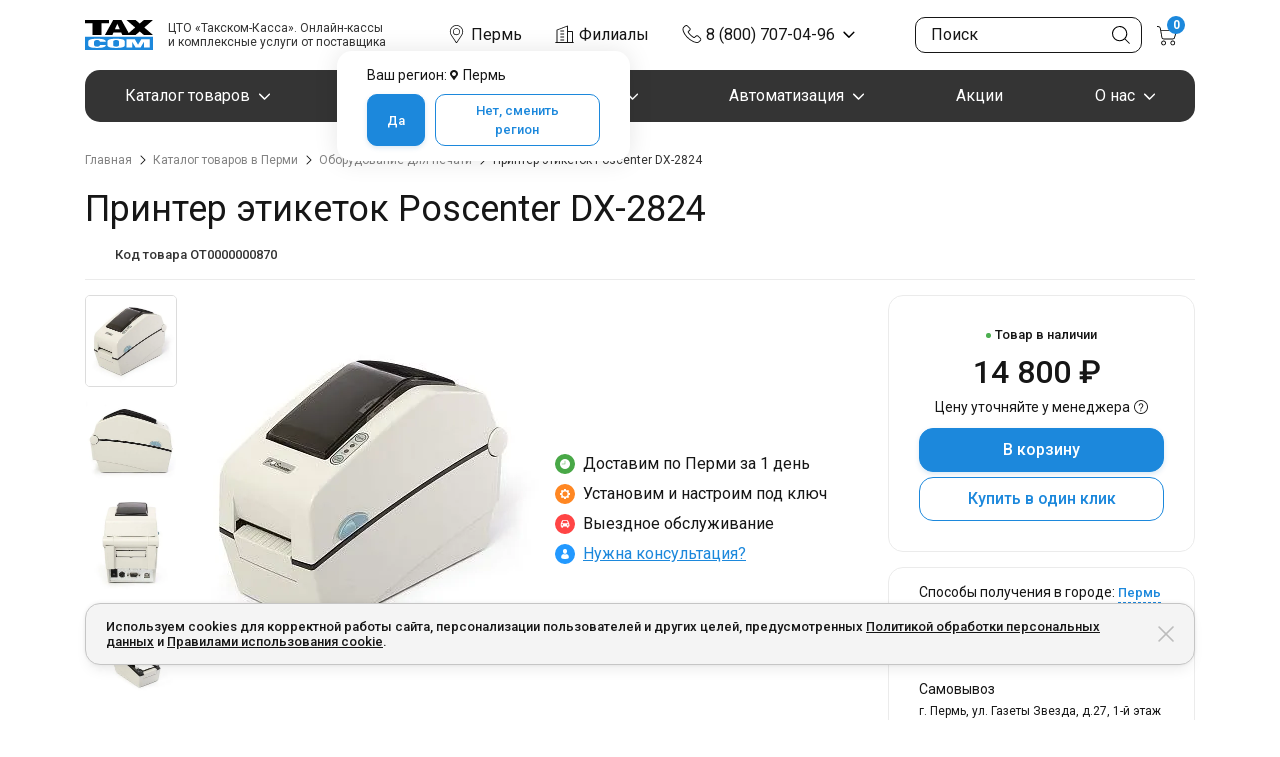

--- FILE ---
content_type: text/html; charset=UTF-8, application/json; charset=utf-8
request_url: https://67p.b242ya.ru/tracker.php
body_size: 127
content:
{"track_id":5633738,"email_tracking":[],"call_tracking":{"phone_number":""},"settings_is_gotten":"ok"}

--- FILE ---
content_type: application/javascript
request_url: https://taxcom-kassa.ru/bitrix/cache/js/s1/taxcom-kassa/template_2e8206b5d044bc79e6969b474eaadf30/template_2e8206b5d044bc79e6969b474eaadf30_v1.js?1769109332101756
body_size: 26916
content:

; /* Start:"a:4:{s:4:"full";s:57:"/local/js/ui/global/dist/global.bundle.js?176892794279896";s:6:"source";s:41:"/local/js/ui/global/dist/global.bundle.js";s:3:"min";s:0:"";s:3:"map";s:0:"";}"*/
this.BX=this.BX||{},this.BX.Ui=this.BX.Ui||{},function(t,e){"use strict";
/*!
    * Bootstrap v5.1.3 (https://getbootstrap.com/)
    * Copyright 2011-2021 The Bootstrap Authors (https://github.com/twbs/bootstrap/graphs/contributors)
    * Licensed under MIT (https://github.com/twbs/bootstrap/blob/main/LICENSE)
    */const i="transitionend",s=t=>{let e=t.getAttribute("data-bs-target");if(!e||"#"===e){let i=t.getAttribute("href");if(!i||!i.includes("#")&&!i.startsWith("."))return null;i.includes("#")&&!i.startsWith("#")&&(i=`#${i.split("#")[1]}`),e=i&&"#"!==i?i.trim():null}return e},n=t=>{const e=s(t);return e&&document.querySelector(e)?e:null},o=t=>{const e=s(t);return e?document.querySelector(e):null},r=t=>{t.dispatchEvent(new Event(i))},a=t=>!(!t||"object"!=typeof t)&&(void 0!==t.jquery&&(t=t[0]),void 0!==t.nodeType),l=t=>a(t)?t.jquery?t[0]:t:"string"==typeof t&&t.length>0?document.querySelector(t):null,c=(t,e,i)=>{Object.keys(i).forEach((s=>{const n=i[s],o=e[s],r=o&&a(o)?"element":null==(l=o)?`${l}`:{}.toString.call(l).match(/\s([a-z]+)/i)[1].toLowerCase();var l;if(!new RegExp(n).test(r))throw new TypeError(`${t.toUpperCase()}: Option "${s}" provided type "${r}" but expected type "${n}".`)}))},d=t=>!(!a(t)||0===t.getClientRects().length)&&"visible"===getComputedStyle(t).getPropertyValue("visibility"),h=t=>!t||t.nodeType!==Node.ELEMENT_NODE||(!!t.classList.contains("disabled")||(void 0!==t.disabled?t.disabled:t.hasAttribute("disabled")&&"false"!==t.getAttribute("disabled"))),u=t=>{if(!document.documentElement.attachShadow)return null;if("function"==typeof t.getRootNode){const e=t.getRootNode();return e instanceof ShadowRoot?e:null}return t instanceof ShadowRoot?t:t.parentNode?u(t.parentNode):null},m=()=>{},_=t=>{t.offsetHeight},g=()=>{const{jQuery:t}=window;return t&&!document.body.hasAttribute("data-bs-no-jquery")?t:null},p=[],f=()=>"rtl"===document.documentElement.dir,b=t=>{var e;e=()=>{const e=g();if(e){const i=t.NAME,s=e.fn[i];e.fn[i]=t.jQueryInterface,e.fn[i].Constructor=t,e.fn[i].noConflict=()=>(e.fn[i]=s,t.jQueryInterface)}},"loading"===document.readyState?(p.length||document.addEventListener("DOMContentLoaded",(()=>{p.forEach((t=>t()))})),p.push(e)):e()},v=t=>{"function"==typeof t&&t()},y=(t,e,s=!0)=>{if(!s)return void v(t);const n=(t=>{if(!t)return 0;let{transitionDuration:e,transitionDelay:i}=window.getComputedStyle(t);const s=Number.parseFloat(e),n=Number.parseFloat(i);return s||n?(e=e.split(",")[0],i=i.split(",")[0],1e3*(Number.parseFloat(e)+Number.parseFloat(i))):0})(e)+5;let o=!1;const a=({target:s})=>{s===e&&(o=!0,e.removeEventListener(i,a),v(t))};e.addEventListener(i,a),setTimeout((()=>{o||r(e)}),n)},E=(t,e,i,s)=>{let n=t.indexOf(e);if(-1===n)return t[!i&&s?t.length-1:0];const o=t.length;return n+=i?1:-1,s&&(n=(n+o)%o),t[Math.max(0,Math.min(n,o-1))]},A=/[^.]*(?=\..*)\.|.*/,w=/\..*/,C=/::\d+$/,L={};let T=1;const N={mouseenter:"mouseover",mouseleave:"mouseout"},S=/^(mouseenter|mouseleave)/i,k=new Set(["click","dblclick","mouseup","mousedown","contextmenu","mousewheel","DOMMouseScroll","mouseover","mouseout","mousemove","selectstart","selectend","keydown","keypress","keyup","orientationchange","touchstart","touchmove","touchend","touchcancel","pointerdown","pointermove","pointerup","pointerleave","pointercancel","gesturestart","gesturechange","gestureend","focus","blur","change","reset","select","submit","focusin","focusout","load","unload","beforeunload","resize","move","DOMContentLoaded","readystatechange","error","abort","scroll"]);function I(t,e){return e&&`${e}::${T++}`||t.uidEvent||T++}function x(t){const e=I(t);return t.uidEvent=e,L[e]=L[e]||{},L[e]}function O(t,e,i=null){const s=Object.keys(t);for(let n=0,o=s.length;n<o;n++){const o=t[s[n]];if(o.originalHandler===e&&o.delegationSelector===i)return o}return null}function D(t,e,i){const s="string"==typeof e,n=s?i:e;let o=P(t);return k.has(o)||(o=t),[s,n,o]}function q(t,e,i,s,n){if("string"!=typeof e||!t)return;if(i||(i=s,s=null),S.test(e)){const t=t=>function(e){if(!e.relatedTarget||e.relatedTarget!==e.delegateTarget&&!e.delegateTarget.contains(e.relatedTarget))return t.call(this,e)};s?s=t(s):i=t(i)}const[o,r,a]=D(e,i,s),l=x(t),c=l[a]||(l[a]={}),d=O(c,r,o?i:null);if(d)return void(d.oneOff=d.oneOff&&n);const h=I(r,e.replace(A,"")),u=o?function(t,e,i){return function s(n){const o=t.querySelectorAll(e);for(let{target:r}=n;r&&r!==this;r=r.parentNode)for(let a=o.length;a--;)if(o[a]===r)return n.delegateTarget=r,s.oneOff&&H.off(t,n.type,e,i),i.apply(r,[n]);return null}}(t,i,s):function(t,e){return function i(s){return s.delegateTarget=t,i.oneOff&&H.off(t,s.type,e),e.apply(t,[s])}}(t,i);u.delegationSelector=o?i:null,u.originalHandler=r,u.oneOff=n,u.uidEvent=h,c[h]=u,t.addEventListener(a,u,o)}function M(t,e,i,s,n){const o=O(e[i],s,n);o&&(t.removeEventListener(i,o,Boolean(n)),delete e[i][o.uidEvent])}function P(t){return t=t.replace(w,""),N[t]||t}const H={on(t,e,i,s){q(t,e,i,s,!1)},one(t,e,i,s){q(t,e,i,s,!0)},off(t,e,i,s){if("string"!=typeof e||!t)return;const[n,o,r]=D(e,i,s),a=r!==e,l=x(t),c=e.startsWith(".");if(void 0!==o){if(!l||!l[r])return;return void M(t,l,r,o,n?i:null)}c&&Object.keys(l).forEach((i=>{!function(t,e,i,s){const n=e[i]||{};Object.keys(n).forEach((o=>{if(o.includes(s)){const s=n[o];M(t,e,i,s.originalHandler,s.delegationSelector)}}))}(t,l,i,e.slice(1))}));const d=l[r]||{};Object.keys(d).forEach((i=>{const s=i.replace(C,"");if(!a||e.includes(s)){const e=d[i];M(t,l,r,e.originalHandler,e.delegationSelector)}}))},trigger(t,e,i){if("string"!=typeof e||!t)return null;const s=g(),n=P(e),o=e!==n,r=k.has(n);let a,l=!0,c=!0,d=!1,h=null;return o&&s&&(a=s.Event(e,i),s(t).trigger(a),l=!a.isPropagationStopped(),c=!a.isImmediatePropagationStopped(),d=a.isDefaultPrevented()),r?(h=document.createEvent("HTMLEvents"),h.initEvent(n,l,!0)):h=new CustomEvent(e,{bubbles:l,cancelable:!0}),void 0!==i&&Object.keys(i).forEach((t=>{Object.defineProperty(h,t,{get:()=>i[t]})})),d&&h.preventDefault(),c&&t.dispatchEvent(h),h.defaultPrevented&&void 0!==a&&a.preventDefault(),h}},R=new Map,j={set(t,e,i){R.has(t)||R.set(t,new Map);const s=R.get(t);s.has(e)||0===s.size?s.set(e,i):console.error(`Bootstrap doesn't allow more than one instance per element. Bound instance: ${Array.from(s.keys())[0]}.`)},get:(t,e)=>R.has(t)&&R.get(t).get(e)||null,remove(t,e){if(!R.has(t))return;const i=R.get(t);i.delete(e),0===i.size&&R.delete(t)}};class B{constructor(t){(t=l(t))&&(this._element=t,j.set(this._element,this.constructor.DATA_KEY,this))}dispose(){j.remove(this._element,this.constructor.DATA_KEY),H.off(this._element,this.constructor.EVENT_KEY),Object.getOwnPropertyNames(this).forEach((t=>{this[t]=null}))}_queueCallback(t,e,i=!0){y(t,e,i)}static getInstance(t){return j.get(l(t),this.DATA_KEY)}static getOrCreateInstance(t,e={}){return this.getInstance(t)||new this(t,"object"==typeof e?e:null)}static get VERSION(){return"5.1.3"}static get NAME(){throw new Error('You have to implement the static method "NAME", for each component!')}static get DATA_KEY(){return`bs.${this.NAME}`}static get EVENT_KEY(){return`.${this.DATA_KEY}`}}const V=(t,e="hide")=>{const i=`click.dismiss${t.EVENT_KEY}`,s=t.NAME;H.on(document,i,`[data-bs-dismiss="${s}"]`,(function(i){if(["A","AREA"].includes(this.tagName)&&i.preventDefault(),h(this))return;const n=o(this)||this.closest(`.${s}`);t.getOrCreateInstance(n)[e]()}))};class U extends B{static get NAME(){return"alert"}close(){if(H.trigger(this._element,"close.bs.alert").defaultPrevented)return;this._element.classList.remove("show");const t=this._element.classList.contains("fade");this._queueCallback((()=>this._destroyElement()),this._element,t)}_destroyElement(){this._element.remove(),H.trigger(this._element,"closed.bs.alert"),this.dispose()}static jQueryInterface(t){return this.each((function(){const e=U.getOrCreateInstance(this);if("string"==typeof t){if(void 0===e[t]||t.startsWith("_")||"constructor"===t)throw new TypeError(`No method named "${t}"`);e[t](this)}}))}}V(U,"close"),b(U);const $='[data-bs-toggle="button"]';class F extends B{static get NAME(){return"button"}toggle(){this._element.setAttribute("aria-pressed",this._element.classList.toggle("active"))}static jQueryInterface(t){return this.each((function(){const e=F.getOrCreateInstance(this);"toggle"===t&&e[t]()}))}}function z(t){return"true"===t||"false"!==t&&(t===Number(t).toString()?Number(t):""===t||"null"===t?null:t)}function W(t){return t.replace(/[A-Z]/g,(t=>`-${t.toLowerCase()}`))}H.on(document,"click.bs.button.data-api",$,(t=>{t.preventDefault();const e=t.target.closest($);F.getOrCreateInstance(e).toggle()})),b(F);const X={setDataAttribute(t,e,i){t.setAttribute(`data-bs-${W(e)}`,i)},removeDataAttribute(t,e){t.removeAttribute(`data-bs-${W(e)}`)},getDataAttributes(t){if(!t)return{};const e={};return Object.keys(t.dataset).filter((t=>t.startsWith("bs"))).forEach((i=>{let s=i.replace(/^bs/,"");s=s.charAt(0).toLowerCase()+s.slice(1,s.length),e[s]=z(t.dataset[i])})),e},getDataAttribute:(t,e)=>z(t.getAttribute(`data-bs-${W(e)}`)),offset(t){const e=t.getBoundingClientRect();return{top:e.top+window.pageYOffset,left:e.left+window.pageXOffset}},position:t=>({top:t.offsetTop,left:t.offsetLeft})},K={find:(t,e=document.documentElement)=>[].concat(...Element.prototype.querySelectorAll.call(e,t)),findOne:(t,e=document.documentElement)=>Element.prototype.querySelector.call(e,t),children:(t,e)=>[].concat(...t.children).filter((t=>t.matches(e))),parents(t,e){const i=[];let s=t.parentNode;for(;s&&s.nodeType===Node.ELEMENT_NODE&&3!==s.nodeType;)s.matches(e)&&i.push(s),s=s.parentNode;return i},prev(t,e){let i=t.previousElementSibling;for(;i;){if(i.matches(e))return[i];i=i.previousElementSibling}return[]},next(t,e){let i=t.nextElementSibling;for(;i;){if(i.matches(e))return[i];i=i.nextElementSibling}return[]},focusableChildren(t){const e=["a","button","input","textarea","select","details","[tabindex]",'[contenteditable="true"]'].map((t=>`${t}:not([tabindex^="-"])`)).join(", ");return this.find(e,t).filter((t=>!h(t)&&d(t)))}},Y="carousel",Q={interval:5e3,keyboard:!0,slide:!1,pause:"hover",wrap:!0,touch:!0},G={interval:"(number|boolean)",keyboard:"boolean",slide:"(boolean|string)",pause:"(string|boolean)",wrap:"boolean",touch:"boolean"},J="next",Z="prev",tt="left",et="right",it={ArrowLeft:et,ArrowRight:tt},st="slid.bs.carousel",nt="active",ot=".active.carousel-item";class rt extends B{constructor(t,e){super(t),this._items=null,this._interval=null,this._activeElement=null,this._isPaused=!1,this._isSliding=!1,this.touchTimeout=null,this.touchStartX=0,this.touchDeltaX=0,this._config=this._getConfig(e),this._indicatorsElement=K.findOne(".carousel-indicators",this._element),this._touchSupported="ontouchstart"in document.documentElement||navigator.maxTouchPoints>0,this._pointerEvent=Boolean(window.PointerEvent),this._addEventListeners()}static get Default(){return Q}static get NAME(){return Y}next(){this._slide(J)}nextWhenVisible(){!document.hidden&&d(this._element)&&this.next()}prev(){this._slide(Z)}pause(t){t||(this._isPaused=!0),K.findOne(".carousel-item-next, .carousel-item-prev",this._element)&&(r(this._element),this.cycle(!0)),clearInterval(this._interval),this._interval=null}cycle(t){t||(this._isPaused=!1),this._interval&&(clearInterval(this._interval),this._interval=null),this._config&&this._config.interval&&!this._isPaused&&(this._updateInterval(),this._interval=setInterval((document.visibilityState?this.nextWhenVisible:this.next).bind(this),this._config.interval))}to(t){this._activeElement=K.findOne(ot,this._element);const e=this._getItemIndex(this._activeElement);if(t>this._items.length-1||t<0)return;if(this._isSliding)return void H.one(this._element,st,(()=>this.to(t)));if(e===t)return this.pause(),void this.cycle();const i=t>e?J:Z;this._slide(i,this._items[t])}_getConfig(t){return t={...Q,...X.getDataAttributes(this._element),..."object"==typeof t?t:{}},c(Y,t,G),t}_handleSwipe(){const t=Math.abs(this.touchDeltaX);if(t<=40)return;const e=t/this.touchDeltaX;this.touchDeltaX=0,e&&this._slide(e>0?et:tt)}_addEventListeners(){this._config.keyboard&&H.on(this._element,"keydown.bs.carousel",(t=>this._keydown(t))),"hover"===this._config.pause&&(H.on(this._element,"mouseenter.bs.carousel",(t=>this.pause(t))),H.on(this._element,"mouseleave.bs.carousel",(t=>this.cycle(t)))),this._config.touch&&this._touchSupported&&this._addTouchEventListeners()}_addTouchEventListeners(){const t=t=>this._pointerEvent&&("pen"===t.pointerType||"touch"===t.pointerType),e=e=>{t(e)?this.touchStartX=e.clientX:this._pointerEvent||(this.touchStartX=e.touches[0].clientX)},i=t=>{this.touchDeltaX=t.touches&&t.touches.length>1?0:t.touches[0].clientX-this.touchStartX},s=e=>{t(e)&&(this.touchDeltaX=e.clientX-this.touchStartX),this._handleSwipe(),"hover"===this._config.pause&&(this.pause(),this.touchTimeout&&clearTimeout(this.touchTimeout),this.touchTimeout=setTimeout((t=>this.cycle(t)),500+this._config.interval))};K.find(".carousel-item img",this._element).forEach((t=>{H.on(t,"dragstart.bs.carousel",(t=>t.preventDefault()))})),this._pointerEvent?(H.on(this._element,"pointerdown.bs.carousel",(t=>e(t))),H.on(this._element,"pointerup.bs.carousel",(t=>s(t))),this._element.classList.add("pointer-event")):(H.on(this._element,"touchstart.bs.carousel",(t=>e(t))),H.on(this._element,"touchmove.bs.carousel",(t=>i(t))),H.on(this._element,"touchend.bs.carousel",(t=>s(t))))}_keydown(t){if(/input|textarea/i.test(t.target.tagName))return;const e=it[t.key];e&&(t.preventDefault(),this._slide(e))}_getItemIndex(t){return this._items=t&&t.parentNode?K.find(".carousel-item",t.parentNode):[],this._items.indexOf(t)}_getItemByOrder(t,e){const i=t===J;return E(this._items,e,i,this._config.wrap)}_triggerSlideEvent(t,e){const i=this._getItemIndex(t),s=this._getItemIndex(K.findOne(ot,this._element));return H.trigger(this._element,"slide.bs.carousel",{relatedTarget:t,direction:e,from:s,to:i})}_setActiveIndicatorElement(t){if(this._indicatorsElement){const e=K.findOne(".active",this._indicatorsElement);e.classList.remove(nt),e.removeAttribute("aria-current");const i=K.find("[data-bs-target]",this._indicatorsElement);for(let e=0;e<i.length;e++)if(Number.parseInt(i[e].getAttribute("data-bs-slide-to"),10)===this._getItemIndex(t)){i[e].classList.add(nt),i[e].setAttribute("aria-current","true");break}}}_updateInterval(){const t=this._activeElement||K.findOne(ot,this._element);if(!t)return;const e=Number.parseInt(t.getAttribute("data-bs-interval"),10);e?(this._config.defaultInterval=this._config.defaultInterval||this._config.interval,this._config.interval=e):this._config.interval=this._config.defaultInterval||this._config.interval}_slide(t,e){const i=this._directionToOrder(t),s=K.findOne(ot,this._element),n=this._getItemIndex(s),o=e||this._getItemByOrder(i,s),r=this._getItemIndex(o),a=Boolean(this._interval),l=i===J,c=l?"carousel-item-start":"carousel-item-end",d=l?"carousel-item-next":"carousel-item-prev",h=this._orderToDirection(i);if(o&&o.classList.contains(nt))return void(this._isSliding=!1);if(this._isSliding)return;if(this._triggerSlideEvent(o,h).defaultPrevented)return;if(!s||!o)return;this._isSliding=!0,a&&this.pause(),this._setActiveIndicatorElement(o),this._activeElement=o;const u=()=>{H.trigger(this._element,st,{relatedTarget:o,direction:h,from:n,to:r})};if(this._element.classList.contains("slide")){o.classList.add(d),_(o),s.classList.add(c),o.classList.add(c);const t=()=>{o.classList.remove(c,d),o.classList.add(nt),s.classList.remove(nt,d,c),this._isSliding=!1,setTimeout(u,0)};this._queueCallback(t,s,!0)}else s.classList.remove(nt),o.classList.add(nt),this._isSliding=!1,u();a&&this.cycle()}_directionToOrder(t){return[et,tt].includes(t)?f()?t===tt?Z:J:t===tt?J:Z:t}_orderToDirection(t){return[J,Z].includes(t)?f()?t===Z?tt:et:t===Z?et:tt:t}static carouselInterface(t,e){const i=rt.getOrCreateInstance(t,e);let{_config:s}=i;"object"==typeof e&&(s={...s,...e});const n="string"==typeof e?e:s.slide;if("number"==typeof e)i.to(e);else if("string"==typeof n){if(void 0===i[n])throw new TypeError(`No method named "${n}"`);i[n]()}else s.interval&&s.ride&&(i.pause(),i.cycle())}static jQueryInterface(t){return this.each((function(){rt.carouselInterface(this,t)}))}static dataApiClickHandler(t){const e=o(this);if(!e||!e.classList.contains("carousel"))return;const i={...X.getDataAttributes(e),...X.getDataAttributes(this)},s=this.getAttribute("data-bs-slide-to");s&&(i.interval=!1),rt.carouselInterface(e,i),s&&rt.getInstance(e).to(s),t.preventDefault()}}H.on(document,"click.bs.carousel.data-api","[data-bs-slide], [data-bs-slide-to]",rt.dataApiClickHandler),H.on(window,"load.bs.carousel.data-api",(()=>{const t=K.find('[data-bs-ride="carousel"]');for(let e=0,i=t.length;e<i;e++)rt.carouselInterface(t[e],rt.getInstance(t[e]))})),b(rt);const at="collapse",lt="bs.collapse",ct={toggle:!0,parent:null},dt={toggle:"boolean",parent:"(null|element)"},ht="show",ut="collapse",mt="collapsing",_t="collapsed",gt=":scope .collapse .collapse",pt='[data-bs-toggle="collapse"]';class ft extends B{constructor(t,e){super(t),this._isTransitioning=!1,this._config=this._getConfig(e),this._triggerArray=[];const i=K.find(pt);for(let t=0,e=i.length;t<e;t++){const e=i[t],s=n(e),o=K.find(s).filter((t=>t===this._element));null!==s&&o.length&&(this._selector=s,this._triggerArray.push(e))}this._initializeChildren(),this._config.parent||this._addAriaAndCollapsedClass(this._triggerArray,this._isShown()),this._config.toggle&&this.toggle()}static get Default(){return ct}static get NAME(){return at}toggle(){this._isShown()?this.hide():this.show()}show(){if(this._isTransitioning||this._isShown())return;let t,e=[];if(this._config.parent){const t=K.find(gt,this._config.parent);e=K.find(".collapse.show, .collapse.collapsing",this._config.parent).filter((e=>!t.includes(e)))}const i=K.findOne(this._selector);if(e.length){const s=e.find((t=>i!==t));if(t=s?ft.getInstance(s):null,t&&t._isTransitioning)return}if(H.trigger(this._element,"show.bs.collapse").defaultPrevented)return;e.forEach((e=>{i!==e&&ft.getOrCreateInstance(e,{toggle:!1}).hide(),t||j.set(e,lt,null)}));const s=this._getDimension();this._element.classList.remove(ut),this._element.classList.add(mt),this._element.style[s]=0,this._addAriaAndCollapsedClass(this._triggerArray,!0),this._isTransitioning=!0;const n=`scroll${s[0].toUpperCase()+s.slice(1)}`;this._queueCallback((()=>{this._isTransitioning=!1,this._element.classList.remove(mt),this._element.classList.add(ut,ht),this._element.style[s]="",H.trigger(this._element,"shown.bs.collapse")}),this._element,!0),this._element.style[s]=`${this._element[n]}px`}hide(){if(this._isTransitioning||!this._isShown())return;if(H.trigger(this._element,"hide.bs.collapse").defaultPrevented)return;const t=this._getDimension();this._element.style[t]=`${this._element.getBoundingClientRect()[t]}px`,_(this._element),this._element.classList.add(mt),this._element.classList.remove(ut,ht);const e=this._triggerArray.length;for(let t=0;t<e;t++){const e=this._triggerArray[t],i=o(e);i&&!this._isShown(i)&&this._addAriaAndCollapsedClass([e],!1)}this._isTransitioning=!0;this._element.style[t]="",this._queueCallback((()=>{this._isTransitioning=!1,this._element.classList.remove(mt),this._element.classList.add(ut),H.trigger(this._element,"hidden.bs.collapse")}),this._element,!0)}_isShown(t=this._element){return t.classList.contains(ht)}_getConfig(t){return(t={...ct,...X.getDataAttributes(this._element),...t}).toggle=Boolean(t.toggle),t.parent=l(t.parent),c(at,t,dt),t}_getDimension(){return this._element.classList.contains("collapse-horizontal")?"width":"height"}_initializeChildren(){if(!this._config.parent)return;const t=K.find(gt,this._config.parent);K.find(pt,this._config.parent).filter((e=>!t.includes(e))).forEach((t=>{const e=o(t);e&&this._addAriaAndCollapsedClass([t],this._isShown(e))}))}_addAriaAndCollapsedClass(t,e){t.length&&t.forEach((t=>{e?t.classList.remove(_t):t.classList.add(_t),t.setAttribute("aria-expanded",e)}))}static jQueryInterface(t){return this.each((function(){const e={};"string"==typeof t&&/show|hide/.test(t)&&(e.toggle=!1);const i=ft.getOrCreateInstance(this,e);if("string"==typeof t){if(void 0===i[t])throw new TypeError(`No method named "${t}"`);i[t]()}}))}}H.on(document,"click.bs.collapse.data-api",pt,(function(t){("A"===t.target.tagName||t.delegateTarget&&"A"===t.delegateTarget.tagName)&&t.preventDefault();const e=n(this);K.find(e).forEach((t=>{ft.getOrCreateInstance(t,{toggle:!1}).toggle()}))})),b(ft);const bt="dropdown",vt="Escape",yt="Space",Et="ArrowUp",At="ArrowDown",wt=new RegExp("ArrowUp|ArrowDown|Escape"),Ct="click.bs.dropdown.data-api",Lt="keydown.bs.dropdown.data-api",Tt="show",Nt='[data-bs-toggle="dropdown"]',St=".dropdown-menu",kt=f()?"top-end":"top-start",It=f()?"top-start":"top-end",xt=f()?"bottom-end":"bottom-start",Ot=f()?"bottom-start":"bottom-end",Dt=f()?"left-start":"right-start",qt=f()?"right-start":"left-start",Mt={offset:[0,2],boundary:"clippingParents",reference:"toggle",display:"dynamic",popperConfig:null,autoClose:!0},Pt={offset:"(array|string|function)",boundary:"(string|element)",reference:"(string|element|object)",display:"string",popperConfig:"(null|object|function)",autoClose:"(boolean|string)"};class Ht extends B{constructor(t,e){super(t),this._popper=null,this._config=this._getConfig(e),this._menu=this._getMenuElement(),this._inNavbar=this._detectNavbar()}static get Default(){return Mt}static get DefaultType(){return Pt}static get NAME(){return bt}toggle(){return this._isShown()?this.hide():this.show()}show(){if(h(this._element)||this._isShown(this._menu))return;const t={relatedTarget:this._element};if(H.trigger(this._element,"show.bs.dropdown",t).defaultPrevented)return;const e=Ht.getParentFromElement(this._element);this._inNavbar?X.setDataAttribute(this._menu,"popper","none"):this._createPopper(e),"ontouchstart"in document.documentElement&&!e.closest(".navbar-nav")&&[].concat(...document.body.children).forEach((t=>H.on(t,"mouseover",m))),this._element.focus(),this._element.setAttribute("aria-expanded",!0),this._menu.classList.add(Tt),this._element.classList.add(Tt),H.trigger(this._element,"shown.bs.dropdown",t)}hide(){if(h(this._element)||!this._isShown(this._menu))return;const t={relatedTarget:this._element};this._completeHide(t)}dispose(){this._popper&&this._popper.destroy(),super.dispose()}update(){this._inNavbar=this._detectNavbar(),this._popper&&this._popper.update()}_completeHide(t){H.trigger(this._element,"hide.bs.dropdown",t).defaultPrevented||("ontouchstart"in document.documentElement&&[].concat(...document.body.children).forEach((t=>H.off(t,"mouseover",m))),this._popper&&this._popper.destroy(),this._menu.classList.remove(Tt),this._element.classList.remove(Tt),this._element.setAttribute("aria-expanded","false"),X.removeDataAttribute(this._menu,"popper"),H.trigger(this._element,"hidden.bs.dropdown",t))}_getConfig(t){if(t={...this.constructor.Default,...X.getDataAttributes(this._element),...t},c(bt,t,this.constructor.DefaultType),"object"==typeof t.reference&&!a(t.reference)&&"function"!=typeof t.reference.getBoundingClientRect)throw new TypeError(`${bt.toUpperCase()}: Option "reference" provided type "object" without a required "getBoundingClientRect" method.`);return t}_createPopper(t){if(void 0===e)throw new TypeError("Bootstrap's dropdowns require Popper (https://popper.js.org)");let i=this._element;"parent"===this._config.reference?i=t:a(this._config.reference)?i=l(this._config.reference):"object"==typeof this._config.reference&&(i=this._config.reference);const s=this._getPopperConfig(),n=s.modifiers.find((t=>"applyStyles"===t.name&&!1===t.enabled));this._popper=e.createPopper(i,this._menu,s),n&&X.setDataAttribute(this._menu,"popper","static")}_isShown(t=this._element){return t.classList.contains(Tt)}_getMenuElement(){return K.next(this._element,St)[0]}_getPlacement(){const t=this._element.parentNode;if(t.classList.contains("dropend"))return Dt;if(t.classList.contains("dropstart"))return qt;const e="end"===getComputedStyle(this._menu).getPropertyValue("--bs-position").trim();return t.classList.contains("dropup")?e?It:kt:e?Ot:xt}_detectNavbar(){return null!==this._element.closest(".navbar")}_getOffset(){const{offset:t}=this._config;return"string"==typeof t?t.split(",").map((t=>Number.parseInt(t,10))):"function"==typeof t?e=>t(e,this._element):t}_getPopperConfig(){const t={placement:this._getPlacement(),modifiers:[{name:"preventOverflow",options:{boundary:this._config.boundary}},{name:"offset",options:{offset:this._getOffset()}}]};return"static"===this._config.display&&(t.modifiers=[{name:"applyStyles",enabled:!1}]),{...t,..."function"==typeof this._config.popperConfig?this._config.popperConfig(t):this._config.popperConfig}}_selectMenuItem({key:t,target:e}){const i=K.find(".dropdown-menu .dropdown-item:not(.disabled):not(:disabled)",this._menu).filter(d);i.length&&E(i,e,t===At,!i.includes(e)).focus()}static jQueryInterface(t){return this.each((function(){const e=Ht.getOrCreateInstance(this,t);if("string"==typeof t){if(void 0===e[t])throw new TypeError(`No method named "${t}"`);e[t]()}}))}static clearMenus(t){if(t&&(2===t.button||"keyup"===t.type&&"Tab"!==t.key))return;const e=K.find(Nt);for(let i=0,s=e.length;i<s;i++){const s=Ht.getInstance(e[i]);if(!s||!1===s._config.autoClose)continue;if(!s._isShown())continue;const n={relatedTarget:s._element};if(t){const e=t.composedPath(),i=e.includes(s._menu);if(e.includes(s._element)||"inside"===s._config.autoClose&&!i||"outside"===s._config.autoClose&&i)continue;if(s._menu.contains(t.target)&&("keyup"===t.type&&"Tab"===t.key||/input|select|option|textarea|form/i.test(t.target.tagName)))continue;"click"===t.type&&(n.clickEvent=t)}s._completeHide(n)}}static getParentFromElement(t){return o(t)||t.parentNode}static dataApiKeydownHandler(t){if(/input|textarea/i.test(t.target.tagName)?t.key===yt||t.key!==vt&&(t.key!==At&&t.key!==Et||t.target.closest(St)):!wt.test(t.key))return;const e=this.classList.contains(Tt);if(!e&&t.key===vt)return;if(t.preventDefault(),t.stopPropagation(),h(this))return;const i=this.matches(Nt)?this:K.prev(this,Nt)[0],s=Ht.getOrCreateInstance(i);if(t.key!==vt)return t.key===Et||t.key===At?(e||s.show(),void s._selectMenuItem(t)):void(e&&t.key!==yt||Ht.clearMenus());s.hide()}}H.on(document,Lt,Nt,Ht.dataApiKeydownHandler),H.on(document,Lt,St,Ht.dataApiKeydownHandler),H.on(document,Ct,Ht.clearMenus),H.on(document,"keyup.bs.dropdown.data-api",Ht.clearMenus),H.on(document,Ct,Nt,(function(t){t.preventDefault(),Ht.getOrCreateInstance(this).toggle()})),b(Ht);const Rt=".fixed-top, .fixed-bottom, .is-fixed, .sticky-top",jt=".sticky-top";class Bt{constructor(){this._element=document.body}getWidth(){const t=document.documentElement.clientWidth;return Math.abs(window.innerWidth-t)}hide(){const t=this.getWidth();this._disableOverFlow(),this._setElementAttributes(this._element,"paddingRight",(e=>e+t)),this._setElementAttributes(Rt,"paddingRight",(e=>e+t)),this._setElementAttributes(jt,"marginRight",(e=>e-t))}_disableOverFlow(){this._saveInitialAttribute(this._element,"overflow"),this._element.style.overflow="hidden"}_setElementAttributes(t,e,i){const s=this.getWidth();this._applyManipulationCallback(t,(t=>{if(t!==this._element&&window.innerWidth>t.clientWidth+s)return;this._saveInitialAttribute(t,e);const n=window.getComputedStyle(t)[e];t.style[e]=`${i(Number.parseFloat(n))}px`}))}reset(){this._resetElementAttributes(this._element,"overflow"),this._resetElementAttributes(this._element,"paddingRight"),this._resetElementAttributes(Rt,"paddingRight"),this._resetElementAttributes(jt,"marginRight")}_saveInitialAttribute(t,e){const i=t.style[e];i&&X.setDataAttribute(t,e,i)}_resetElementAttributes(t,e){this._applyManipulationCallback(t,(t=>{const i=X.getDataAttribute(t,e);void 0===i?t.style.removeProperty(e):(X.removeDataAttribute(t,e),t.style[e]=i)}))}_applyManipulationCallback(t,e){a(t)?e(t):K.find(t,this._element).forEach(e)}isOverflowing(){return this.getWidth()>0}}const Vt={className:"modal-backdrop",isVisible:!0,isAnimated:!1,rootElement:"body",clickCallback:null},Ut={className:"string",isVisible:"boolean",isAnimated:"boolean",rootElement:"(element|string)",clickCallback:"(function|null)"},$t="backdrop",Ft="show",zt="mousedown.bs.backdrop";class Wt{constructor(t){this._config=this._getConfig(t),this._isAppended=!1,this._element=null}show(t){this._config.isVisible?(this._append(),this._config.isAnimated&&_(this._getElement()),this._getElement().classList.add(Ft),this._emulateAnimation((()=>{v(t)}))):v(t)}hide(t){this._config.isVisible?(this._getElement().classList.remove(Ft),this._emulateAnimation((()=>{this.dispose(),v(t)}))):v(t)}_getElement(){if(!this._element){const t=document.createElement("div");t.className=this._config.className,this._config.isAnimated&&t.classList.add("fade"),this._element=t}return this._element}_getConfig(t){return(t={...Vt,..."object"==typeof t?t:{}}).rootElement=l(t.rootElement),c($t,t,Ut),t}_append(){this._isAppended||(this._config.rootElement.append(this._getElement()),H.on(this._getElement(),zt,(()=>{v(this._config.clickCallback)})),this._isAppended=!0)}dispose(){this._isAppended&&(H.off(this._element,zt),this._element.remove(),this._isAppended=!1)}_emulateAnimation(t){y(t,this._getElement(),this._config.isAnimated)}}const Xt={trapElement:null,autofocus:!0},Kt={trapElement:"element",autofocus:"boolean"},Yt=".bs.focustrap",Qt="backward";class Gt{constructor(t){this._config=this._getConfig(t),this._isActive=!1,this._lastTabNavDirection=null}activate(){const{trapElement:t,autofocus:e}=this._config;this._isActive||(e&&t.focus(),H.off(document,Yt),H.on(document,"focusin.bs.focustrap",(t=>this._handleFocusin(t))),H.on(document,"keydown.tab.bs.focustrap",(t=>this._handleKeydown(t))),this._isActive=!0)}deactivate(){this._isActive&&(this._isActive=!1,H.off(document,Yt))}_handleFocusin(t){const{target:e}=t,{trapElement:i}=this._config;if(e===document||e===i||i.contains(e))return;const s=K.focusableChildren(i);0===s.length?i.focus():this._lastTabNavDirection===Qt?s[s.length-1].focus():s[0].focus()}_handleKeydown(t){"Tab"===t.key&&(this._lastTabNavDirection=t.shiftKey?Qt:"forward")}_getConfig(t){return t={...Xt,..."object"==typeof t?t:{}},c("focustrap",t,Kt),t}}const Jt="modal",Zt=".bs.modal",te="Escape",ee={backdrop:!0,keyboard:!0,focus:!0},ie={backdrop:"(boolean|string)",keyboard:"boolean",focus:"boolean"},se="hidden.bs.modal",ne="show.bs.modal",oe="resize.bs.modal",re="click.dismiss.bs.modal",ae="keydown.dismiss.bs.modal",le="mousedown.dismiss.bs.modal",ce="modal-open",de="show",he="modal-static";class ue extends B{constructor(t,e){super(t),this._config=this._getConfig(e),this._dialog=K.findOne(".modal-dialog",this._element),this._backdrop=this._initializeBackDrop(),this._focustrap=this._initializeFocusTrap(),this._isShown=!1,this._ignoreBackdropClick=!1,this._isTransitioning=!1,this._scrollBar=new Bt}static get Default(){return ee}static get NAME(){return Jt}toggle(t){return this._isShown?this.hide():this.show(t)}show(t){if(this._isShown||this._isTransitioning)return;H.trigger(this._element,ne,{relatedTarget:t}).defaultPrevented||(this._isShown=!0,this._isAnimated()&&(this._isTransitioning=!0),this._scrollBar.hide(),document.body.classList.add(ce),this._adjustDialog(),this._setEscapeEvent(),this._setResizeEvent(),H.on(this._dialog,le,(()=>{H.one(this._element,"mouseup.dismiss.bs.modal",(t=>{t.target===this._element&&(this._ignoreBackdropClick=!0)}))})),this._showBackdrop((()=>this._showElement(t))))}hide(){if(!this._isShown||this._isTransitioning)return;if(H.trigger(this._element,"hide.bs.modal").defaultPrevented)return;this._isShown=!1;const t=this._isAnimated();t&&(this._isTransitioning=!0),this._setEscapeEvent(),this._setResizeEvent(),this._focustrap.deactivate(),this._element.classList.remove(de),H.off(this._element,re),H.off(this._dialog,le),this._queueCallback((()=>this._hideModal()),this._element,t)}dispose(){[window,this._dialog].forEach((t=>H.off(t,Zt))),this._backdrop.dispose(),this._focustrap.deactivate(),super.dispose()}handleUpdate(){this._adjustDialog()}_initializeBackDrop(){return new Wt({isVisible:Boolean(this._config.backdrop),isAnimated:this._isAnimated()})}_initializeFocusTrap(){return new Gt({trapElement:this._element})}_getConfig(t){return t={...ee,...X.getDataAttributes(this._element),..."object"==typeof t?t:{}},c(Jt,t,ie),t}_showElement(t){const e=this._isAnimated(),i=K.findOne(".modal-body",this._dialog);this._element.parentNode&&this._element.parentNode.nodeType===Node.ELEMENT_NODE||document.body.append(this._element),this._element.style.display="block",this._element.removeAttribute("aria-hidden"),this._element.setAttribute("aria-modal",!0),this._element.setAttribute("role","dialog"),this._element.scrollTop=0,i&&(i.scrollTop=0),e&&_(this._element),this._element.classList.add(de);this._queueCallback((()=>{this._config.focus&&this._focustrap.activate(),this._isTransitioning=!1,H.trigger(this._element,"shown.bs.modal",{relatedTarget:t})}),this._dialog,e)}_setEscapeEvent(){this._isShown?H.on(this._element,ae,(t=>{this._config.keyboard&&t.key===te?(t.preventDefault(),this.hide()):this._config.keyboard||t.key!==te||this._triggerBackdropTransition()})):H.off(this._element,ae)}_setResizeEvent(){this._isShown?H.on(window,oe,(()=>this._adjustDialog())):H.off(window,oe)}_hideModal(){this._element.style.display="none",this._element.setAttribute("aria-hidden",!0),this._element.removeAttribute("aria-modal"),this._element.removeAttribute("role"),this._isTransitioning=!1,this._backdrop.hide((()=>{document.body.classList.remove(ce),this._resetAdjustments(),this._scrollBar.reset(),H.trigger(this._element,se)}))}_showBackdrop(t){H.on(this._element,re,(t=>{this._ignoreBackdropClick?this._ignoreBackdropClick=!1:t.target===t.currentTarget&&(!0===this._config.backdrop?this.hide():"static"===this._config.backdrop&&this._triggerBackdropTransition())})),this._backdrop.show(t)}_isAnimated(){return this._element.classList.contains("fade")}_triggerBackdropTransition(){if(H.trigger(this._element,"hidePrevented.bs.modal").defaultPrevented)return;const{classList:t,scrollHeight:e,style:i}=this._element,s=e>document.documentElement.clientHeight;!s&&"hidden"===i.overflowY||t.contains(he)||(s||(i.overflowY="hidden"),t.add(he),this._queueCallback((()=>{t.remove(he),s||this._queueCallback((()=>{i.overflowY=""}),this._dialog)}),this._dialog),this._element.focus())}_adjustDialog(){const t=this._element.scrollHeight>document.documentElement.clientHeight,e=this._scrollBar.getWidth(),i=e>0;(!i&&t&&!f()||i&&!t&&f())&&(this._element.style.paddingLeft=`${e}px`),(i&&!t&&!f()||!i&&t&&f())&&(this._element.style.paddingRight=`${e}px`)}_resetAdjustments(){this._element.style.paddingLeft="",this._element.style.paddingRight=""}static jQueryInterface(t,e){return this.each((function(){const i=ue.getOrCreateInstance(this,t);if("string"==typeof t){if(void 0===i[t])throw new TypeError(`No method named "${t}"`);i[t](e)}}))}}H.on(document,"click.bs.modal.data-api",'[data-bs-toggle="modal"]',(function(t){const e=o(this);["A","AREA"].includes(this.tagName)&&t.preventDefault(),H.one(e,ne,(t=>{t.defaultPrevented||H.one(e,se,(()=>{d(this)&&this.focus()}))}));const i=K.findOne(".modal.show");i&&ue.getInstance(i).hide();ue.getOrCreateInstance(e).toggle(this)})),V(ue),b(ue);const me="offcanvas",_e={backdrop:!0,keyboard:!0,scroll:!1},ge={backdrop:"boolean",keyboard:"boolean",scroll:"boolean"},pe="show",fe=".offcanvas.show",be="hidden.bs.offcanvas";class ve extends B{constructor(t,e){super(t),this._config=this._getConfig(e),this._isShown=!1,this._backdrop=this._initializeBackDrop(),this._focustrap=this._initializeFocusTrap(),this._addEventListeners()}static get NAME(){return me}static get Default(){return _e}toggle(t){return this._isShown?this.hide():this.show(t)}show(t){if(this._isShown)return;if(H.trigger(this._element,"show.bs.offcanvas",{relatedTarget:t}).defaultPrevented)return;this._isShown=!0,this._element.style.visibility="visible",this._backdrop.show(),this._config.scroll||(new Bt).hide(),this._element.removeAttribute("aria-hidden"),this._element.setAttribute("aria-modal",!0),this._element.setAttribute("role","dialog"),this._element.classList.add(pe);this._queueCallback((()=>{this._config.scroll||this._focustrap.activate(),H.trigger(this._element,"shown.bs.offcanvas",{relatedTarget:t})}),this._element,!0)}hide(){if(!this._isShown)return;if(H.trigger(this._element,"hide.bs.offcanvas").defaultPrevented)return;this._focustrap.deactivate(),this._element.blur(),this._isShown=!1,this._element.classList.remove(pe),this._backdrop.hide();this._queueCallback((()=>{this._element.setAttribute("aria-hidden",!0),this._element.removeAttribute("aria-modal"),this._element.removeAttribute("role"),this._element.style.visibility="hidden",this._config.scroll||(new Bt).reset(),H.trigger(this._element,be)}),this._element,!0)}dispose(){this._backdrop.dispose(),this._focustrap.deactivate(),super.dispose()}_getConfig(t){return t={..._e,...X.getDataAttributes(this._element),..."object"==typeof t?t:{}},c(me,t,ge),t}_initializeBackDrop(){return new Wt({className:"offcanvas-backdrop",isVisible:this._config.backdrop,isAnimated:!0,rootElement:this._element.parentNode,clickCallback:()=>this.hide()})}_initializeFocusTrap(){return new Gt({trapElement:this._element})}_addEventListeners(){H.on(this._element,"keydown.dismiss.bs.offcanvas",(t=>{this._config.keyboard&&"Escape"===t.key&&this.hide()}))}static jQueryInterface(t){return this.each((function(){const e=ve.getOrCreateInstance(this,t);if("string"==typeof t){if(void 0===e[t]||t.startsWith("_")||"constructor"===t)throw new TypeError(`No method named "${t}"`);e[t](this)}}))}}H.on(document,"click.bs.offcanvas.data-api",'[data-bs-toggle="offcanvas"]',(function(t){const e=o(this);if(["A","AREA"].includes(this.tagName)&&t.preventDefault(),h(this))return;H.one(e,be,(()=>{d(this)&&this.focus()}));const i=K.findOne(fe);i&&i!==e&&ve.getInstance(i).hide();ve.getOrCreateInstance(e).toggle(this)})),H.on(window,"load.bs.offcanvas.data-api",(()=>K.find(fe).forEach((t=>ve.getOrCreateInstance(t).show())))),V(ve),b(ve);const ye=new Set(["background","cite","href","itemtype","longdesc","poster","src","xlink:href"]),Ee=/^(?:(?:https?|mailto|ftp|tel|file|sms):|[^#&/:?]*(?:[#/?]|$))/i,Ae=/^data:(?:image\/(?:bmp|gif|jpeg|jpg|png|tiff|webp)|video\/(?:mpeg|mp4|ogg|webm)|audio\/(?:mp3|oga|ogg|opus));base64,[\d+/a-z]+=*$/i,we=(t,e)=>{const i=t.nodeName.toLowerCase();if(e.includes(i))return!ye.has(i)||Boolean(Ee.test(t.nodeValue)||Ae.test(t.nodeValue));const s=e.filter((t=>t instanceof RegExp));for(let t=0,e=s.length;t<e;t++)if(s[t].test(i))return!0;return!1},Ce={"*":["class","dir","id","lang","role",/^aria-[\w-]*$/i],a:["target","href","title","rel"],area:[],b:[],br:[],col:[],code:[],div:[],em:[],hr:[],h1:[],h2:[],h3:[],h4:[],h5:[],h6:[],i:[],img:["src","srcset","alt","title","width","height"],li:[],ol:[],p:[],pre:[],s:[],small:[],span:[],sub:[],sup:[],strong:[],u:[],ul:[]};function Le(t,e,i){if(!t.length)return t;if(i&&"function"==typeof i)return i(t);const s=(new window.DOMParser).parseFromString(t,"text/html"),n=[].concat(...s.body.querySelectorAll("*"));for(let t=0,i=n.length;t<i;t++){const i=n[t],s=i.nodeName.toLowerCase();if(!Object.keys(e).includes(s)){i.remove();continue}const o=[].concat(...i.attributes),r=[].concat(e["*"]||[],e[s]||[]);o.forEach((t=>{we(t,r)||i.removeAttribute(t.nodeName)}))}return s.body.innerHTML}const Te="tooltip",Ne=new Set(["sanitize","allowList","sanitizeFn"]),Se={animation:"boolean",template:"string",title:"(string|element|function)",trigger:"string",delay:"(number|object)",html:"boolean",selector:"(string|boolean)",placement:"(string|function)",offset:"(array|string|function)",container:"(string|element|boolean)",fallbackPlacements:"array",boundary:"(string|element)",customClass:"(string|function)",sanitize:"boolean",sanitizeFn:"(null|function)",allowList:"object",popperConfig:"(null|object|function)"},ke={AUTO:"auto",TOP:"top",RIGHT:f()?"left":"right",BOTTOM:"bottom",LEFT:f()?"right":"left"},Ie={animation:!0,template:'<div class="tooltip" role="tooltip"><div class="tooltip-arrow"></div><div class="tooltip-inner"></div></div>',trigger:"hover focus",title:"",delay:0,html:!1,selector:!1,placement:"top",offset:[0,0],container:!1,fallbackPlacements:["top","right","bottom","left"],boundary:"clippingParents",customClass:"",sanitize:!0,sanitizeFn:null,allowList:Ce,popperConfig:null},xe={HIDE:"hide.bs.tooltip",HIDDEN:"hidden.bs.tooltip",SHOW:"show.bs.tooltip",SHOWN:"shown.bs.tooltip",INSERTED:"inserted.bs.tooltip",CLICK:"click.bs.tooltip",FOCUSIN:"focusin.bs.tooltip",FOCUSOUT:"focusout.bs.tooltip",MOUSEENTER:"mouseenter.bs.tooltip",MOUSELEAVE:"mouseleave.bs.tooltip"},Oe="fade",De="show",qe="show",Me="out",Pe=".tooltip-inner",He=".modal",Re="hide.bs.modal",je="hover",Be="focus";class Ve extends B{constructor(t,i){if(void 0===e)throw new TypeError("Bootstrap's tooltips require Popper (https://popper.js.org)");super(t),this._isEnabled=!0,this._timeout=0,this._hoverState="",this._activeTrigger={},this._popper=null,this._config=this._getConfig(i),this.tip=null,this._setListeners()}static get Default(){return Ie}static get NAME(){return Te}static get Event(){return xe}static get DefaultType(){return Se}enable(){this._isEnabled=!0}disable(){this._isEnabled=!1}toggleEnabled(){this._isEnabled=!this._isEnabled}toggle(t){if(this._isEnabled)if(t){const e=this._initializeOnDelegatedTarget(t);e._activeTrigger.click=!e._activeTrigger.click,e._isWithActiveTrigger()?e._enter(null,e):e._leave(null,e)}else{if(this.getTipElement().classList.contains(De))return void this._leave(null,this);this._enter(null,this)}}dispose(){clearTimeout(this._timeout),H.off(this._element.closest(He),Re,this._hideModalHandler),this.tip&&this.tip.remove(),this._disposePopper(),super.dispose()}show(){if("none"===this._element.style.display)throw new Error("Please use show on visible elements");if(!this.isWithContent()||!this._isEnabled)return;const t=H.trigger(this._element,this.constructor.Event.SHOW),i=u(this._element),s=null===i?this._element.ownerDocument.documentElement.contains(this._element):i.contains(this._element);if(t.defaultPrevented||!s)return;"tooltip"===this.constructor.NAME&&this.tip&&this.getTitle()!==this.tip.querySelector(Pe).innerHTML&&(this._disposePopper(),this.tip.remove(),this.tip=null);const n=this.getTipElement(),o=(t=>{do{t+=Math.floor(1e6*Math.random())}while(document.getElementById(t));return t})(this.constructor.NAME);n.setAttribute("id",o),this._element.setAttribute("aria-describedby",o),this._config.animation&&n.classList.add(Oe);const r="function"==typeof this._config.placement?this._config.placement.call(this,n,this._element):this._config.placement,a=this._getAttachment(r);this._addAttachmentClass(a);const{container:l}=this._config;j.set(n,this.constructor.DATA_KEY,this),this._element.ownerDocument.documentElement.contains(this.tip)||(l.append(n),H.trigger(this._element,this.constructor.Event.INSERTED)),this._popper?this._popper.update():this._popper=e.createPopper(this._element,n,this._getPopperConfig(a)),n.classList.add(De);const c=this._resolvePossibleFunction(this._config.customClass);c&&n.classList.add(...c.split(" ")),"ontouchstart"in document.documentElement&&[].concat(...document.body.children).forEach((t=>{H.on(t,"mouseover",m)}));const d=this.tip.classList.contains(Oe);this._queueCallback((()=>{const t=this._hoverState;this._hoverState=null,H.trigger(this._element,this.constructor.Event.SHOWN),t===Me&&this._leave(null,this)}),this.tip,d)}hide(){if(!this._popper)return;const t=this.getTipElement();if(H.trigger(this._element,this.constructor.Event.HIDE).defaultPrevented)return;t.classList.remove(De),"ontouchstart"in document.documentElement&&[].concat(...document.body.children).forEach((t=>H.off(t,"mouseover",m))),this._activeTrigger.click=!1,this._activeTrigger.focus=!1,this._activeTrigger.hover=!1;const e=this.tip.classList.contains(Oe);this._queueCallback((()=>{this._isWithActiveTrigger()||(this._hoverState!==qe&&t.remove(),this._cleanTipClass(),this._element.removeAttribute("aria-describedby"),H.trigger(this._element,this.constructor.Event.HIDDEN),this._disposePopper())}),this.tip,e),this._hoverState=""}update(){null!==this._popper&&this._popper.update()}isWithContent(){return Boolean(this.getTitle())}getTipElement(){if(this.tip)return this.tip;const t=document.createElement("div");t.innerHTML=this._config.template;const e=t.children[0];return this.setContent(e),e.classList.remove(Oe,De),this.tip=e,this.tip}setContent(t){this._sanitizeAndSetContent(t,this.getTitle(),Pe)}_sanitizeAndSetContent(t,e,i){const s=K.findOne(i,t);e||!s?this.setElementContent(s,e):s.remove()}setElementContent(t,e){if(null!==t)return a(e)?(e=l(e),void(this._config.html?e.parentNode!==t&&(t.innerHTML="",t.append(e)):t.textContent=e.textContent)):void(this._config.html?(this._config.sanitize&&(e=Le(e,this._config.allowList,this._config.sanitizeFn)),t.innerHTML=e):t.textContent=e)}getTitle(){const t=this._element.getAttribute("data-bs-original-title")||this._config.title;return this._resolvePossibleFunction(t)}updateAttachment(t){return"right"===t?"end":"left"===t?"start":t}_initializeOnDelegatedTarget(t,e){return e||this.constructor.getOrCreateInstance(t.delegateTarget,this._getDelegateConfig())}_getOffset(){const{offset:t}=this._config;return"string"==typeof t?t.split(",").map((t=>Number.parseInt(t,10))):"function"==typeof t?e=>t(e,this._element):t}_resolvePossibleFunction(t){return"function"==typeof t?t.call(this._element):t}_getPopperConfig(t){const e={placement:t,modifiers:[{name:"flip",options:{fallbackPlacements:this._config.fallbackPlacements}},{name:"offset",options:{offset:this._getOffset()}},{name:"preventOverflow",options:{boundary:this._config.boundary}},{name:"arrow",options:{element:`.${this.constructor.NAME}-arrow`}},{name:"onChange",enabled:!0,phase:"afterWrite",fn:t=>this._handlePopperPlacementChange(t)}],onFirstUpdate:t=>{t.options.placement!==t.placement&&this._handlePopperPlacementChange(t)}};return{...e,..."function"==typeof this._config.popperConfig?this._config.popperConfig(e):this._config.popperConfig}}_addAttachmentClass(t){this.getTipElement().classList.add(`${this._getBasicClassPrefix()}-${this.updateAttachment(t)}`)}_getAttachment(t){return ke[t.toUpperCase()]}_setListeners(){this._config.trigger.split(" ").forEach((t=>{if("click"===t)H.on(this._element,this.constructor.Event.CLICK,this._config.selector,(t=>this.toggle(t)));else if("manual"!==t){const e=t===je?this.constructor.Event.MOUSEENTER:this.constructor.Event.FOCUSIN,i=t===je?this.constructor.Event.MOUSELEAVE:this.constructor.Event.FOCUSOUT;H.on(this._element,e,this._config.selector,(t=>this._enter(t))),H.on(this._element,i,this._config.selector,(t=>this._leave(t)))}})),this._hideModalHandler=()=>{this._element&&this.hide()},H.on(this._element.closest(He),Re,this._hideModalHandler),this._config.selector?this._config={...this._config,trigger:"manual",selector:""}:this._fixTitle()}_fixTitle(){const t=this._element.getAttribute("title"),e=typeof this._element.getAttribute("data-bs-original-title");(t||"string"!==e)&&(this._element.setAttribute("data-bs-original-title",t||""),!t||this._element.getAttribute("aria-label")||this._element.textContent||this._element.setAttribute("aria-label",t),this._element.setAttribute("title",""))}_enter(t,e){e=this._initializeOnDelegatedTarget(t,e),t&&(e._activeTrigger["focusin"===t.type?Be:je]=!0),e.getTipElement().classList.contains(De)||e._hoverState===qe?e._hoverState=qe:(clearTimeout(e._timeout),e._hoverState=qe,e._config.delay&&e._config.delay.show?e._timeout=setTimeout((()=>{e._hoverState===qe&&e.show()}),e._config.delay.show):e.show())}_leave(t,e){e=this._initializeOnDelegatedTarget(t,e),t&&(e._activeTrigger["focusout"===t.type?Be:je]=e._element.contains(t.relatedTarget)),e._isWithActiveTrigger()||(clearTimeout(e._timeout),e._hoverState=Me,e._config.delay&&e._config.delay.hide?e._timeout=setTimeout((()=>{e._hoverState===Me&&e.hide()}),e._config.delay.hide):e.hide())}_isWithActiveTrigger(){for(const t in this._activeTrigger)if(this._activeTrigger[t])return!0;return!1}_getConfig(t){const e=X.getDataAttributes(this._element);return Object.keys(e).forEach((t=>{Ne.has(t)&&delete e[t]})),(t={...this.constructor.Default,...e,..."object"==typeof t&&t?t:{}}).container=!1===t.container?document.body:l(t.container),"number"==typeof t.delay&&(t.delay={show:t.delay,hide:t.delay}),"number"==typeof t.title&&(t.title=t.title.toString()),"number"==typeof t.content&&(t.content=t.content.toString()),c(Te,t,this.constructor.DefaultType),t.sanitize&&(t.template=Le(t.template,t.allowList,t.sanitizeFn)),t}_getDelegateConfig(){const t={};for(const e in this._config)this.constructor.Default[e]!==this._config[e]&&(t[e]=this._config[e]);return t}_cleanTipClass(){const t=this.getTipElement(),e=new RegExp(`(^|\\s)${this._getBasicClassPrefix()}\\S+`,"g"),i=t.getAttribute("class").match(e);null!==i&&i.length>0&&i.map((t=>t.trim())).forEach((e=>t.classList.remove(e)))}_getBasicClassPrefix(){return"bs-tooltip"}_handlePopperPlacementChange(t){const{state:e}=t;e&&(this.tip=e.elements.popper,this._cleanTipClass(),this._addAttachmentClass(this._getAttachment(e.placement)))}_disposePopper(){this._popper&&(this._popper.destroy(),this._popper=null)}static jQueryInterface(t){return this.each((function(){const e=Ve.getOrCreateInstance(this,t);if("string"==typeof t){if(void 0===e[t])throw new TypeError(`No method named "${t}"`);e[t]()}}))}}b(Ve);const Ue={...Ve.Default,placement:"right",offset:[0,8],trigger:"click",content:"",template:'<div class="popover" role="tooltip"><div class="popover-arrow"></div><h3 class="popover-header"></h3><div class="popover-body"></div></div>'},$e={...Ve.DefaultType,content:"(string|element|function)"},Fe={HIDE:"hide.bs.popover",HIDDEN:"hidden.bs.popover",SHOW:"show.bs.popover",SHOWN:"shown.bs.popover",INSERTED:"inserted.bs.popover",CLICK:"click.bs.popover",FOCUSIN:"focusin.bs.popover",FOCUSOUT:"focusout.bs.popover",MOUSEENTER:"mouseenter.bs.popover",MOUSELEAVE:"mouseleave.bs.popover"};class ze extends Ve{static get Default(){return Ue}static get NAME(){return"popover"}static get Event(){return Fe}static get DefaultType(){return $e}isWithContent(){return this.getTitle()||this._getContent()}setContent(t){this._sanitizeAndSetContent(t,this.getTitle(),".popover-header"),this._sanitizeAndSetContent(t,this._getContent(),".popover-body")}_getContent(){return this._resolvePossibleFunction(this._config.content)}_getBasicClassPrefix(){return"bs-popover"}static jQueryInterface(t){return this.each((function(){const e=ze.getOrCreateInstance(this,t);if("string"==typeof t){if(void 0===e[t])throw new TypeError(`No method named "${t}"`);e[t]()}}))}}b(ze);const We="scrollspy",Xe=".bs.scrollspy",Ke={offset:10,method:"auto",target:""},Ye={offset:"number",method:"string",target:"(string|element)"},Qe="dropdown-item",Ge="active",Je=".nav-link",Ze=".nav-link, .list-group-item, .dropdown-item",ti="position";class ei extends B{constructor(t,e){super(t),this._scrollElement="BODY"===this._element.tagName?window:this._element,this._config=this._getConfig(e),this._offsets=[],this._targets=[],this._activeTarget=null,this._scrollHeight=0,H.on(this._scrollElement,"scroll.bs.scrollspy",(()=>this._process())),this.refresh(),this._process()}static get Default(){return Ke}static get NAME(){return We}refresh(){const t=this._scrollElement===this._scrollElement.window?"offset":ti,e="auto"===this._config.method?t:this._config.method,i=e===ti?this._getScrollTop():0;this._offsets=[],this._targets=[],this._scrollHeight=this._getScrollHeight();K.find(Ze,this._config.target).map((t=>{const s=n(t),o=s?K.findOne(s):null;if(o){const t=o.getBoundingClientRect();if(t.width||t.height)return[X[e](o).top+i,s]}return null})).filter((t=>t)).sort(((t,e)=>t[0]-e[0])).forEach((t=>{this._offsets.push(t[0]),this._targets.push(t[1])}))}dispose(){H.off(this._scrollElement,Xe),super.dispose()}_getConfig(t){return(t={...Ke,...X.getDataAttributes(this._element),..."object"==typeof t&&t?t:{}}).target=l(t.target)||document.documentElement,c(We,t,Ye),t}_getScrollTop(){return this._scrollElement===window?this._scrollElement.pageYOffset:this._scrollElement.scrollTop}_getScrollHeight(){return this._scrollElement.scrollHeight||Math.max(document.body.scrollHeight,document.documentElement.scrollHeight)}_getOffsetHeight(){return this._scrollElement===window?window.innerHeight:this._scrollElement.getBoundingClientRect().height}_process(){const t=this._getScrollTop()+this._config.offset,e=this._getScrollHeight(),i=this._config.offset+e-this._getOffsetHeight();if(this._scrollHeight!==e&&this.refresh(),t>=i){const t=this._targets[this._targets.length-1];this._activeTarget!==t&&this._activate(t)}else{if(this._activeTarget&&t<this._offsets[0]&&this._offsets[0]>0)return this._activeTarget=null,void this._clear();for(let e=this._offsets.length;e--;){this._activeTarget!==this._targets[e]&&t>=this._offsets[e]&&(void 0===this._offsets[e+1]||t<this._offsets[e+1])&&this._activate(this._targets[e])}}}_activate(t){this._activeTarget=t,this._clear();const e=Ze.split(",").map((e=>`${e}[data-bs-target="${t}"],${e}[href="${t}"]`)),i=K.findOne(e.join(","),this._config.target);i.classList.add(Ge),i.classList.contains(Qe)?K.findOne(".dropdown-toggle",i.closest(".dropdown")).classList.add(Ge):K.parents(i,".nav, .list-group").forEach((t=>{K.prev(t,".nav-link, .list-group-item").forEach((t=>t.classList.add(Ge))),K.prev(t,".nav-item").forEach((t=>{K.children(t,Je).forEach((t=>t.classList.add(Ge)))}))})),H.trigger(this._scrollElement,"activate.bs.scrollspy",{relatedTarget:t})}_clear(){K.find(Ze,this._config.target).filter((t=>t.classList.contains(Ge))).forEach((t=>t.classList.remove(Ge)))}static jQueryInterface(t){return this.each((function(){const e=ei.getOrCreateInstance(this,t);if("string"==typeof t){if(void 0===e[t])throw new TypeError(`No method named "${t}"`);e[t]()}}))}}H.on(window,"load.bs.scrollspy.data-api",(()=>{K.find('[data-bs-spy="scroll"]').forEach((t=>new ei(t)))})),b(ei);const ii="active",si="fade",ni="show",oi=".active",ri=":scope > li > .active";class ai extends B{static get NAME(){return"tab"}show(){if(this._element.parentNode&&this._element.parentNode.nodeType===Node.ELEMENT_NODE&&this._element.classList.contains(ii))return;let t;const e=o(this._element),i=this._element.closest(".nav, .list-group");if(i){const e="UL"===i.nodeName||"OL"===i.nodeName?ri:oi;t=K.find(e,i),t=t[t.length-1]}const s=t?H.trigger(t,"hide.bs.tab",{relatedTarget:this._element}):null;if(H.trigger(this._element,"show.bs.tab",{relatedTarget:t}).defaultPrevented||null!==s&&s.defaultPrevented)return;this._activate(this._element,i);const n=()=>{H.trigger(t,"hidden.bs.tab",{relatedTarget:this._element}),H.trigger(this._element,"shown.bs.tab",{relatedTarget:t})};e?this._activate(e,e.parentNode,n):n()}_activate(t,e,i){const s=(!e||"UL"!==e.nodeName&&"OL"!==e.nodeName?K.children(e,oi):K.find(ri,e))[0],n=i&&s&&s.classList.contains(si),o=()=>this._transitionComplete(t,s,i);s&&n?(s.classList.remove(ni),this._queueCallback(o,t,!0)):o()}_transitionComplete(t,e,i){if(e){e.classList.remove(ii);const t=K.findOne(":scope > .dropdown-menu .active",e.parentNode);t&&t.classList.remove(ii),"tab"===e.getAttribute("role")&&e.setAttribute("aria-selected",!1)}t.classList.add(ii),"tab"===t.getAttribute("role")&&t.setAttribute("aria-selected",!0),_(t),t.classList.contains(si)&&t.classList.add(ni);let s=t.parentNode;if(s&&"LI"===s.nodeName&&(s=s.parentNode),s&&s.classList.contains("dropdown-menu")){const e=t.closest(".dropdown");e&&K.find(".dropdown-toggle",e).forEach((t=>t.classList.add(ii))),t.setAttribute("aria-expanded",!0)}i&&i()}static jQueryInterface(t){return this.each((function(){const e=ai.getOrCreateInstance(this);if("string"==typeof t){if(void 0===e[t])throw new TypeError(`No method named "${t}"`);e[t]()}}))}}H.on(document,"click.bs.tab.data-api",'[data-bs-toggle="tab"], [data-bs-toggle="pill"], [data-bs-toggle="list"]',(function(t){if(["A","AREA"].includes(this.tagName)&&t.preventDefault(),h(this))return;ai.getOrCreateInstance(this).show()})),b(ai);const li="toast",ci="hide",di="show",hi="showing",ui={animation:"boolean",autohide:"boolean",delay:"number"},mi={animation:!0,autohide:!0,delay:5e3};class _i extends B{constructor(t,e){super(t),this._config=this._getConfig(e),this._timeout=null,this._hasMouseInteraction=!1,this._hasKeyboardInteraction=!1,this._setListeners()}static get DefaultType(){return ui}static get Default(){return mi}static get NAME(){return li}show(){if(H.trigger(this._element,"show.bs.toast").defaultPrevented)return;this._clearTimeout(),this._config.animation&&this._element.classList.add("fade");this._element.classList.remove(ci),_(this._element),this._element.classList.add(di),this._element.classList.add(hi),this._queueCallback((()=>{this._element.classList.remove(hi),H.trigger(this._element,"shown.bs.toast"),this._maybeScheduleHide()}),this._element,this._config.animation)}hide(){if(!this._element.classList.contains(di))return;if(H.trigger(this._element,"hide.bs.toast").defaultPrevented)return;this._element.classList.add(hi),this._queueCallback((()=>{this._element.classList.add(ci),this._element.classList.remove(hi),this._element.classList.remove(di),H.trigger(this._element,"hidden.bs.toast")}),this._element,this._config.animation)}dispose(){this._clearTimeout(),this._element.classList.contains(di)&&this._element.classList.remove(di),super.dispose()}_getConfig(t){return t={...mi,...X.getDataAttributes(this._element),..."object"==typeof t&&t?t:{}},c(li,t,this.constructor.DefaultType),t}_maybeScheduleHide(){this._config.autohide&&(this._hasMouseInteraction||this._hasKeyboardInteraction||(this._timeout=setTimeout((()=>{this.hide()}),this._config.delay)))}_onInteraction(t,e){switch(t.type){case"mouseover":case"mouseout":this._hasMouseInteraction=e;break;case"focusin":case"focusout":this._hasKeyboardInteraction=e}if(e)return void this._clearTimeout();const i=t.relatedTarget;this._element===i||this._element.contains(i)||this._maybeScheduleHide()}_setListeners(){H.on(this._element,"mouseover.bs.toast",(t=>this._onInteraction(t,!0))),H.on(this._element,"mouseout.bs.toast",(t=>this._onInteraction(t,!1))),H.on(this._element,"focusin.bs.toast",(t=>this._onInteraction(t,!0))),H.on(this._element,"focusout.bs.toast",(t=>this._onInteraction(t,!1)))}_clearTimeout(){clearTimeout(this._timeout),this._timeout=null}static jQueryInterface(t){return this.each((function(){const e=_i.getOrCreateInstance(this,t);if("string"==typeof t){if(void 0===e[t])throw new TypeError(`No method named "${t}"`);e[t](this)}}))}}V(_i),b(_i);const gi=()=>new Promise(((t,e)=>{BX.ajax.runAction("taxcom:core.regioncontroller.getAllRegionsJson",{method:"POST",data:{currentUrl:window.location.pathname,sessid:BX.bitrix_sessid()}}).then((e=>{(t=>{const e=document.querySelector(".popup-regions__favorite-list"),i=document.createElement("div");i.className="popup-regions__list",e.after(i),Object.entries(t).forEach((([t,e])=>{const s=document.createElement("div");s.className="popup-regions__list-letter",s.innerText=t,i.append(s);const n=document.createElement("ul");i.append(n),e.forEach((t=>{const e=document.createElement("li");e.setAttribute("data-id",t.ID),e.setAttribute("data-url",t.URL),e.setAttribute("data-code",t.PROPERTY_REGION_CODE_VALUE),e.innerText=t.NAME,n.append(e)}))}))})(JSON.parse(e.data)),t()})).catch((t=>{console.error(t),e(t)}))})),pi=()=>{const t=document.querySelector(".header__wrap"),e=document.querySelectorAll(".header__city-btn, .popup-sidebar__open");t.classList.toggle("header__wrap--fixed",t.scrollTop>66||document.documentElement.scrollTop>66),!0===t.classList.contains("header__wrap--fixed")&&e.forEach((e=>{e.addEventListener("click",(()=>{t.classList.remove("header__wrap--fixed")}))}))},fi={viewItemList(t){const e=[];t.forEach(((t,i)=>{const s=t.PROPERTIES.hasOwnProperty("CML2_MANUFACTURER")?t.PROPERTIES.CML2_MANUFACTURER.VALUE:"--";let n,o,r,a;t.hasOwnProperty("NAV_CHAIN")?(n=t.NAV_CHAIN[0]?t.NAV_CHAIN[0]:"--",o=t.NAV_CHAIN[1]?t.NAV_CHAIN[1]:"--",r=t.NAV_CHAIN[2]?t.NAV_CHAIN[2]:"--",a=t.NAV_CHAIN[3]?t.NAV_CHAIN[3]:"--"):n=o=r=a="--";const l={item_name:t.NAME,item_id:t.ID,price:Number(t.MIN_PRICE.VALUE),item_brand:s,item_category:n,item_category2:o,item_category3:r,item_category4:a,index:i+1,quantity:1};e.push(l)})),dataLayer.push({ecommerce:null}),dataLayer.push({event:"view_item_list",ecommerce:{items:e}})},selectItem(){document.querySelectorAll(".product-item").forEach((t=>{t.querySelectorAll("a").forEach((t=>{t.addEventListener("click",(t=>{const e=t.target.closest(".product-item"),i=e.querySelector(".product-item__name").textContent,s=e.getAttribute("data-id"),n=e.getAttribute("data-brand")?e.getAttribute("data-brand"):"--",o=e.querySelector(".product-item__price-now").textContent.replace(/[^0-9]/g,""),r=e.getAttribute("data-index"),a=e.getAttribute("data-cat-l1")?e.getAttribute("data-cat-l1"):"--",l=e.getAttribute("data-cat-l2")?e.getAttribute("data-cat-l2"):"--",c=e.getAttribute("data-cat-l3")?e.getAttribute("data-cat-l3"):"--",d=e.getAttribute("data-cat-l4")?e.getAttribute("data-cat-l4"):"--";dataLayer.push({ecommerce:null}),dataLayer.push({event:"select_item",ecommerce:{items:[{item_name:i,item_id:s,item_brand:n,item_category:a,item_category2:l,item_category3:c,item_category4:d,index:Number(r),quantity:1,price:Number(o)}]}})}))}))}))},viewItemProduct(t){const e=t.ITEM.NAV_CHAIN[0]?t.ITEM.NAV_CHAIN[0]:"--",i=t.ITEM.NAV_CHAIN[1]?t.ITEM.NAV_CHAIN[1]:"--",s=t.ITEM.NAV_CHAIN[2]?t.ITEM.NAV_CHAIN[2]:"--",n=t.ITEM.NAV_CHAIN[3]?t.ITEM.NAV_CHAIN[3]:"--";dataLayer.push({ecommerce:null}),dataLayer.push({event:"view_item",ecommerce:{items:[{item_name:t.NAME,item_id:t.ID,price:Number(t.MIN_PRICE.VALUE),item_brand:t.PROPERTIES.CML2_MANUFACTURER.VALUE,item_category:e,item_category2:i,item_category3:s,item_category4:n,index:1,quantity:1}]}})},viewItemService(){let t,e;if(""!==document.querySelector(".service-cost__left-main .radio-custom").innerHTML.trim()){const i=document.querySelector(".service-cost__left-main input:checked").getAttribute("id");t=document.querySelector(".service-cost__left-main label[for="+i+"] .service-cost__left-bl__name").textContent,e=document.querySelector(".service-cost__left-main input:checked").getAttribute("data-id")}else t=e="--";const i=document.querySelector(".service-cost__result__price-bl .price-now").textContent.replace(/[^0-9]/g,"");dataLayer.push({ecommerce:null}),dataLayer.push({event:"view_item",ecommerce:{items:[{item_name:t,item_id:e,price:Number(i),item_brand:"--",item_category:"--",item_category2:"--",item_category3:"--",item_category4:"--",index:1,quantity:1}]}})},productCard(t){const e=document.querySelectorAll("#basket_button"),i=t.NAME,s=t.PROPERTIES.CML2_MANUFACTURER.VALUE?t.PROPERTIES.CML2_MANUFACTURER.VALUE:"--",n=document.querySelectorAll(".product-main__anons-options"),o=t.ITEM.NAV_CHAIN[0]?t.ITEM.NAV_CHAIN[0]:"--",r=t.ITEM.NAV_CHAIN[1]?t.ITEM.NAV_CHAIN[1]:"--",a=t.ITEM.NAV_CHAIN[2]?t.ITEM.NAV_CHAIN[2]:"--",l=t.ITEM.NAV_CHAIN[3]?t.ITEM.NAV_CHAIN[3]:"--";let c,d,h,u=[];e.forEach((e=>{e.addEventListener("click",(m=>{m.target.closest(".product-right")&&(c=t.ID,d=document.querySelector(".product-right__price-bl .price-now").textContent.replace(/[^0-9]/g,""),n.forEach((t=>{if("none"!==getComputedStyle(t).display){const e=t.querySelector("button.active").textContent.trim();u.push(e)}}))),m.target.closest(".modifications")&&(c=m.target.closest("li").getAttribute("data-id"),d=m.target.closest("li").querySelector(".modifications__right-price .price-now").textContent.replace(/[^0-9]/g,"")),e.classList.contains("btn-primary")?h="add_to_cart":e.classList.contains("btn-success")&&(h="remove_from_cart"),dataLayer.push({ecommerce:null}),dataLayer.push({event:h,ecommerce:{items:[{item_name:i,item_id:c,price:Number(d),item_brand:s,item_category:o,item_category2:r,item_category3:a,item_category4:l,item_variant:u.join(", "),index:1,quantity:1}]}}),u=[],setTimeout(this.headerBasket,2e3)}))}));document.querySelector('#modalForm4 form input[type="submit"]').addEventListener("click",(()=>{const e=t.ID,c=document.querySelector(".product-right__price-bl .price-now").textContent.replace(/[^0-9]/g,"");n.forEach((t=>{if("none"!==getComputedStyle(t).display){const e=t.querySelector("button.active").textContent.trim();u.push(e)}})),dataLayer.push({ecommerce:null}),dataLayer.push({event:"purchase",ecommerce:{transaction_id:"--",value:c,currency:"Rub",items:[{item_name:i,item_id:e,price:Number(c),item_brand:s,item_category:o,item_category2:r,item_category3:a,item_category4:l,item_variant:u.join(", "),quantity:1}]}})}))},serviceCard(){let t;document.querySelectorAll(".service-cost__result .btn").forEach((e=>{e.addEventListener("click",(e=>{const i=e.target.closest(".service-cost__wrap");let s,n,o,r,a=[];if(""!==document.querySelector(".service-cost__left-main .radio-custom").innerHTML.trim()){const t=document.querySelector(".service-cost__left-main input:checked").getAttribute("id");s=document.querySelector(".service-cost__left-main label[for="+t+"] .service-cost__left-bl__name").textContent,n=document.querySelector(".service-cost__left-main input:checked").getAttribute("data-id")}else s=n="--";""!==document.querySelector(".service-cost__left-offers .radio-custom").innerHTML.trim()?(o=i.querySelectorAll(".service-cost__left-offers input:checked"),o.forEach((t=>{a.push(t.getAttribute("data-basket-name"))})),r=a.join(", ")):r="--";const l=document.querySelector(".service-cost__result__price-bl .price-now").textContent.replace(/[^0-9]/g,"");e.target.classList.contains("btn-primary")?(t="add_to_cart",setTimeout(this.headerBasket,2e3)):e.target.classList.contains("btn-success")&&(t="remove_from_cart"),dataLayer.push({ecommerce:null}),dataLayer.push({event:t,ecommerce:{items:[{item_name:s,item_id:Number(n),price:Number(l),item_brand:"--",item_category:"--",item_category2:"--",item_category3:"--",item_category4:"--",item_variant:r,index:1,quantity:1}]}}),a=[]}))}))},serviceCardStatic(){document.querySelectorAll(".service-cost__result [data-cart-btn]").forEach((t=>{t.addEventListener("click",(t=>{const e=t.target.closest(".service-cost__wrap");let i,s,n,o,r=[];""!==document.querySelector(".service-cost__left-main .radio-custom").innerHTML.trim()?(i=e.querySelector(".service-cost__left-main input:checked").getAttribute("data-basket-name"),s=e.querySelector(".service-cost__left-main input:checked").getAttribute("data-id")):i=s="--",""!==document.querySelector(".service-cost__left-offers .radio-custom").innerHTML.trim()?(n=e.querySelectorAll(".service-cost__left-offers input:checked"),n.forEach((t=>{r.push(t.getAttribute("data-basket-name"))})),o=r.join(", ")):o="--";const a=e.querySelector(".service-cost__result__price-bl .price-now").textContent.replace(/[^0-9]/g,"");dataLayer.push({ecommerce:null}),dataLayer.push({event:"add_to_cart",ecommerce:{items:[{item_name:i,item_id:Number(s),price:Number(a),item_brand:"--",item_category:"--",item_category2:"--",item_category3:"--",item_category4:"--",item_variant:o,index:1,quantity:1}]}}),r=[],setTimeout(this.headerBasket,2e3)}))}))},serviceCardPurchase(){const t=document.querySelector('#modalForm4 form input[type="submit"]'),e=document.querySelectorAll(".service-cost__result .btn.btn-secondary");let i,s,n,o,r,a,l=[];e.forEach((t=>{t.addEventListener("click",(t=>{const e=t.target.closest(".service-cost__wrap");""!==document.querySelector(".service-cost__left-main .radio-custom").innerHTML.trim()?(s=e.querySelector(".service-cost__left-main input:checked").getAttribute("id"),n=e.querySelector(".service-cost__left-main label[for="+s+"] .service-cost__left-bl__name").textContent,o=e.querySelector(".service-cost__left-main input").getAttribute("data-id")):n=o="--",""!==document.querySelector(".service-cost__left-offers .radio-custom").innerHTML.trim()?(i=e.querySelectorAll(".service-cost__left-offers input:checked"),i.forEach((t=>{l.push(t.getAttribute("data-basket-name"))})),a=l.join(", ")):a="--",r=e.querySelector(".service-cost__result__price-bl .price-now").textContent.replace(/[^0-9]/g,"")}))})),t.addEventListener("click",(()=>{dataLayer.push({ecommerce:null}),dataLayer.push({event:"purchase",ecommerce:{transaction_id:"--",value:Number(r),currency:"Rub",items:[{item_name:n,item_id:Number(o),price:Number(r),item_brand:"--",item_category:"--",item_category2:"--",item_category3:"--",item_category4:"--",item_variant:l.join(", "),quantity:1}]}}),l=[]}))},headerBasket(){document.querySelectorAll(".header__basket-wrap__item-del").forEach((t=>{t.addEventListener("click",(t=>{const e=t.target.closest(".header__basket-wrap__item"),i=e.getAttribute("data-name"),s=e.getAttribute("data-id"),n=e.getAttribute("data-brand"),o=e.querySelector(".header__basket-wrap__item-price .now").textContent.replace(/[^0-9]/g,""),r=e.getAttribute("data-index"),a=e.getAttribute("data-options")?e.getAttribute("data-options"):"--",l=e.getAttribute("data-cat-l1")?e.getAttribute("data-cat-l1"):"--",c=e.getAttribute("data-cat-l2")?e.getAttribute("data-cat-l2"):"--",d=e.getAttribute("data-cat-l3")?e.getAttribute("data-cat-l3"):"--",h=e.getAttribute("data-cat-l4")?e.getAttribute("data-cat-l4"):"--";dataLayer.push({ecommerce:null}),dataLayer.push({event:"remove_from_cart",ecommerce:{items:[{item_name:i,item_id:Number(s),price:Number(o),item_brand:n,item_category:l,item_category2:c,item_category3:d,item_category4:h,item_variant:a,index:Number(r),quantity:1}]}})}))}))},pageBasket(t){let e,i,s,n,o,r,a,l,c,d,h;document.querySelectorAll(".product-item__links-delete").forEach((t=>{t.addEventListener("click",(t=>{const u=t.target.closest(".product-item");e=u.getAttribute("data-name"),i=u.getAttribute("data-id"),s=u.getAttribute("data-brand")?u.getAttribute("data-brand"):"--",n=u.querySelector(".product-item__price-now").textContent.replace(/[^0-9]/g,""),o=u.querySelector(".product-item__price-quantity").textContent,r=u.getAttribute("data-index"),a=u.getAttribute("data-options")?u.getAttribute("data-options"):"--",l=u.getAttribute("data-cat-l1")?u.getAttribute("data-cat-l1"):"--",c=u.getAttribute("data-cat-l2")?u.getAttribute("data-cat-l2"):"--",d=u.getAttribute("data-cat-l3")?u.getAttribute("data-cat-l3"):"--",h=u.getAttribute("data-cat-l4")?u.getAttribute("data-cat-l4"):"--",dataLayer.push({ecommerce:null}),dataLayer.push({event:"remove_from_cart",ecommerce:{items:[{item_name:e,item_id:Number(i),price:Number(n),item_brand:s,item_category:l,item_category2:c,item_category3:d,item_category4:h,item_variant:a,index:Number(r),quantity:Number(o)}]}})}))}));const u=document.querySelector(".product-item__links-delete-all");let m=[];for(let e in t){t[e].hasOwnProperty("NAV_CHAIN")?(l=t[e].NAV_CHAIN[0]?t[e].NAV_CHAIN[0]:"--",c=t[e].NAV_CHAIN[1]?t[e].NAV_CHAIN[1]:"--",d=t[e].NAV_CHAIN[2]?t[e].NAV_CHAIN[2]:"--",h=t[e].NAV_CHAIN[3]?t[e].NAV_CHAIN[3]:"--"):l=c=d=h="--";const i={item_name:t[e].MAIN_PRODUCT_NAME,item_id:Number(t[e].ID),price:Number(t[e].TOTAL_PRICE),item_brand:t[e].BRAND,item_category:l,item_category2:c,item_category3:d,item_category4:h,index:1,quantity:Number(t[e].QUANTITY.replace(/\.\d*/,""))};m.push(i)}u.addEventListener("click",(()=>{dataLayer.push({ecommerce:null}),dataLayer.push({event:"remove_from_cart",ecommerce:{items:m}}),m=[]}));const _=document.querySelectorAll('#modalFormOrder form input[type="submit"], #modalFormKP form input[type="submit"]');let g=[];_.forEach((t=>{t.addEventListener("click",(()=>{document.querySelectorAll(".product-item").forEach((t=>{e=t.getAttribute("data-name"),i=t.getAttribute("data-id"),s=t.getAttribute("data-brand")?t.getAttribute("data-brand"):"--",n=t.querySelector(".product-item__price-now").textContent.replace(/[^0-9]/g,""),o=t.querySelector(".product-item__price-quantity").textContent,r=t.getAttribute("data-index"),a=t.getAttribute("data-options")?t.getAttribute("data-options"):"--",l=t.getAttribute("data-cat-l1")?t.getAttribute("data-cat-l1"):"--",c=t.getAttribute("data-cat-l2")?t.getAttribute("data-cat-l2"):"--",d=t.getAttribute("data-cat-l3")?t.getAttribute("data-cat-l3"):"--",h=t.getAttribute("data-cat-l4")?t.getAttribute("data-cat-l4"):"--";const u={item_name:e,item_id:Number(i),price:Number(n),item_brand:s,item_category:l,item_category2:c,item_category3:d,item_category4:h,index:Number(r),quantity:Number(o)};g.push(u)}));const t=document.querySelector(".cart-right .price-now").textContent.replace(/[^0-9]/g,"");dataLayer.push({ecommerce:null}),dataLayer.push({event:"purchase",ecommerce:{transaction_id:"--",value:Number(t),currency:"Rub",items:g}}),g=[]}))}))}};document.addEventListener("DOMContentLoaded",(function(){!function(){const t=document.documentElement.clientWidth;document.querySelectorAll(".tax-hint").forEach((function(e){e.addEventListener("mouseenter",(e=>{e.target;const i=e.target.offsetWidth,s=e.target.offsetHeight,n=e.target.hasAttribute("data-width")?e.target.dataset.width:290;let o=e.target.dataset.pos;const r=e.target.getBoundingClientRect(),a=r.top+window.pageYOffset,l=r.left+window.pageXOffset,c=t-l-i,d=576,h=10,u=document.createElement("div");u.className="tax-hint__title",u.innerHTML=e.target.dataset.title,t>d&&(u.style.width=n+"px"),document.body.append(u);const m=u.offsetHeight;function _(){u.style.top=a-m-h+"px",t<d?u.style.left="12px":l<n?u.style.left=l+"px":c<n?u.style.right=c+"px":u.style.left=l-n/2.5+"px"}switch(o){case"top":_();break;case"left":t<d?_():(u.style.top=a-m/2.5+"px",l<n?(e.target.dataset.pos="right",u.style.left=l+i+h+"px"):(e.target.dataset.pos="left",u.style.right=c+i+h+"px"));break;case"right":t<d?_():(u.style.top=a-m/2.5+"px",c<n?(e.target.dataset.pos="left",u.style.right=c+h+i+"px"):(e.target.dataset.pos="right",u.style.left=l+h+i+"px"));break;case"bottom":t<d?_():(u.style.top=a+s+h+"px",l<n?u.style.left=l+"px":c<n?u.style.right=c+"px":u.style.left=l-n/2.5+"px")}})),e.addEventListener("mouseleave",(t=>{document.querySelector(".tax-hint__title").remove()}))}))}(),[].forEach.call(document.querySelectorAll(".phone-mask"),(function(t){var e;function i(t){t.keyCode&&(e=t.keyCode),this.selectionStart<3&&t.preventDefault();var i="+7 (___) ___-__-__",s=0,n=i.replace(/\D/g,""),o=this.value.replace(/\D/g,""),r=i.replace(/[_\d]/g,(function(t){return s<o.length?o.charAt(s++)||n.charAt(s):t}));-1!=(s=r.indexOf("_"))&&(s<5&&(s=3),r=r.slice(0,s));var a=i.substr(0,this.value.length).replace(/_+/g,(function(t){return"\\d{1,"+t.length+"}"})).replace(/[+()]/g,"\\$&");(!(a=new RegExp("^"+a+"$")).test(this.value)||this.value.length<5||e>47&&e<58)&&(this.value=r),"blur"==t.type&&this.value.length<5&&(this.value="")}t.addEventListener("input",i,!1),t.addEventListener("focus",i,!1),t.addEventListener("blur",i,!1),t.addEventListener("keydown",i,!1)})),function(){let t=document.querySelectorAll(".tax-spoiler__btn, .tax-spoiler__title-btn");document.querySelectorAll(".tax-spoiler__body"),t.forEach((t=>{t.addEventListener("click",(t=>{t.preventDefault(),t.target.closest(".tax-spoiler").classList.toggle("show")}))}))}(),function(){let t=document.querySelectorAll(".cat-filter-sort ul li button"),e=document.querySelectorAll(".category-sidebar-filter label"),i=document.querySelectorAll('.category-sidebar-filter input[type="text"]'),s=document.querySelectorAll(".category-sidebar-filter .reset_filter"),n=document.querySelectorAll(".category-view-goods button");const o=()=>{let t=document.querySelector(".category-goods"),e=document.createElement("div");e.classList.add("loader"),t.classList.add("category-goods--preloader"),t.appendChild(e)};t.forEach((function(t){t.addEventListener("click",o)})),e.forEach((function(t){t.addEventListener("click",o)})),i.forEach((function(t){t.addEventListener("input",o)})),s.forEach((function(t){t.addEventListener("click",o)})),n.forEach((function(t){t.addEventListener("click",o)}))}(),function(){if(document.querySelector(".cat-filter-sort")){let t=document.querySelector(".cat-filter-sort ul"),e=document.querySelectorAll(".cat-filter-sort ul li button"),i=document.querySelector(".cat-filter-sort__btn");i.addEventListener("click",(e=>{e.preventDefault(),t.classList.toggle("show")})),e.forEach((e=>{e.addEventListener("click",(e=>{e.preventDefault(),i.textContent=e.target.textContent,t.classList.remove("show")}))})),window.addEventListener("click",(e=>{const i=e.target;i.closest(".cat-filter-sort ul")||i.closest(".cat-filter-sort__btn")||t.classList.remove("show")}))}}(),document.querySelector("[data-bs-target]")&&document.querySelectorAll("[data-form-place][data-bs-target]").forEach((t=>{t.addEventListener("click",(t=>{const e=t.delegateTarget.getAttribute("data-form-place"),i=t.delegateTarget.getAttribute("data-bs-target"),s=document.querySelector(i).querySelector("form"),n=document.querySelector(i).querySelector('[data-selector="ADDITIONAL_FORM_NAME"]'),o=t.delegateTarget.dataset.layerFormName?t.delegateTarget.dataset.layerFormName:t.delegateTarget.innerText.trim();s.setAttribute("data-form-place",e),s.setAttribute("name",o),n&&(n.value=o)}))})),document.querySelectorAll(".form-validation").forEach((function(t,e){t.addEventListener("invalid",(t=>{if(!t.target.validity.valid){let e;t.preventDefault(),t.target.classList.add("required"),e=t.target.hasAttribute("data-validation")&&""!==t.target.hasAttribute("data-validation")?t.target.getAttribute("data-validation"):"Заполните это поле",t.target.closest("label").insertAdjacentHTML("beforeend",'<div class="tooltip-error">'+e+"</div>")}t.target.addEventListener("focus",(()=>{t.target.classList.remove("required"),t.target.nextSibling.remove()}))}),!0)})),document.querySelectorAll('.form-validation input[type="submit"]').forEach((function(t){t.addEventListener("click",(t=>{t.target.closest(".form-validation").classList.add("form-submit")}))})),document.querySelectorAll(".popup-sidebar__nav.nav-sub .popup-sidebar__nav-title").forEach((t=>{t.addEventListener("click",(e=>{e.preventDefault(),t.classList.toggle("active"),""==t.nextElementSibling.style.display||"none"==t.nextElementSibling.style.display?t.nextElementSibling.style.display="block":t.nextElementSibling.style.display="none"}))})),pi(),(()=>{const t=document.querySelector(".header__bot-open"),e=document.querySelector(".header__bot");let i=!1;e&&t.addEventListener("click",(()=>{e.classList.toggle("d-block")})),document.addEventListener("click",(async t=>{if("header__bot-open"!==t.target.className){if(!i){i=!0;try{await gi()}catch(t){console.error("Ошибка при рендеринге списка регионов:",t)}const e=new Event("regionsListRendered",{bubbles:!0,detail:{}});t.target.dispatchEvent(e)}e&&e.classList.remove("d-block")}}))})(),document.addEventListener("mouseup",(function(t){let e=document.querySelector(".header__basket-wrap");e.contains(t.target)||e.classList.remove("show")})),window.taxDataLayer=fi,document.documentElement.clientWidth<576&&document.querySelectorAll(".footer__top-nav.nav-cat .footer__top-nav-title, .footer__top-nav.nav-serv .footer__top-nav-title").forEach((t=>{t.addEventListener("click",(e=>{e.preventDefault(),t.classList.toggle("active"),""==t.nextElementSibling.style.display||"none"==t.nextElementSibling.style.display?t.nextElementSibling.style.display="block":t.nextElementSibling.style.display="none"}))})),document.querySelectorAll(".tax-show-all__btn").forEach((t=>{t.addEventListener("click",(t=>{t.preventDefault(),t.target.closest(".tax-show-all").classList.toggle("show"),"Показать все"==t.target.textContent?t.target.textContent="Скрыть":t.target.textContent="Показать все"}))}));const t=(t=>{const e=RegExp(`'[?&]${t}=([^&]*)'`).exec(window.location.search);return e&&decodeURIComponent(e[1].replace(/\+/g," "))})("yclid");BX.setCookie("yclid",t,{expires:7776e3,path:"/"})})),window.addEventListener("scroll",pi)}(this.BX.Ui.global=this.BX.Ui.global||{},BX);

/* End */
;
; /* Start:"a:4:{s:4:"full";s:86:"/local/js/components/taxcom-data-layer/dist/taxcom-data-layer.bundle.js?17689279118196";s:6:"source";s:71:"/local/js/components/taxcom-data-layer/dist/taxcom-data-layer.bundle.js";s:3:"min";s:0:"";s:3:"map";s:0:"";}"*/
this.BX=this.BX||{},function(t){"use strict";function e(t,e){var a=Object.keys(t);if(Object.getOwnPropertySymbols){var r=Object.getOwnPropertySymbols(t);e&&(r=r.filter((function(e){return Object.getOwnPropertyDescriptor(t,e).enumerable}))),a.push.apply(a,r)}return a}function a(t){for(var a=1;a<arguments.length;a++){var r=null!=arguments[a]?arguments[a]:{};a%2?e(Object(r),!0).forEach((function(e){babelHelpers.defineProperty(t,e,r[e])})):Object.getOwnPropertyDescriptors?Object.defineProperties(t,Object.getOwnPropertyDescriptors(r)):e(Object(r)).forEach((function(e){Object.defineProperty(t,e,Object.getOwnPropertyDescriptor(r,e))}))}return t}if("function"!=typeof window.dl){var r=function(){function t(e){babelHelpers.classCallCheck(this,t),e.selector?this.selector=e.selector:this.selector=["[data-layer-all]:not([data-layer-off])","[type=button]:not([data-layer-off])","a[href]:not([data-layer-off])"].join(", "),this.clickList=[].slice.call(document.body.querySelectorAll(this.selector));for(var a=0,r=this.clickList.length;a<r;a++){this.clickList[a].addEventListener("click",this.clickSuccessHandler.bind(this),{useCapture:!0})}}return babelHelpers.createClass(t,[{key:"add",value:function(t,e){if(void 0===t||Object.keys(e).length<=0)return!1;this.dataLayer.push(Object.assign(this.obRemoveEmpty(e),{event:t}))}},{key:"clickSuccessHandler",value:function(t){var e,r,n,l,i,c,s=arguments.length>1&&void 0!==arguments[1]?arguments[1]:{};s=Object.assign(this.getAllAttr(t.currentTarget),s);var o=null!==(e=null===(r=t.currentTarget)||void 0===r?void 0:r.dataset.price)&&void 0!==e?e:0;if("string"==typeof o&&(o=o.replace(" ","")),s=a({clickName:null!==(n=null===(l=t.currentTarget)||void 0===l?void 0:l.innerText.replace("?","").trim())&&void 0!==n?n:"clickName",clickPage:document.location.href.split("?")[0],numberOfSteps:0,stepNumber:0,requestValue:o,productVariant:null!==(i=null===(c=t.currentTarget)||void 0===c?void 0:c.dataset.name)&&void 0!==i?i:0},s),void 0!==t.currentTarget&&t.currentTarget.href){var u=t.currentTarget.href.split("#");u=u.length>1?u[1].length>0?"".concat(u[0].split("?")[0],"#").concat(u[1]):u[0].split("?")[0]:u[0].split("?")[1]&&u[0].split("?")[1].indexOf("regtype")>=0?u[0]:u[0].split("?")[0];var d=document.location.href.split("?")[0];s.linkURL=d!==u?u:"0"}this.add("clickSuccess",{clickData:s})}},{key:"getAllAttr",value:function(t){if(!t)return!1;var e=t.dataset.layerAll;return!!e&&(this.isEmpty(e)?{}:this.parseAllAttr(e))}},{key:"isEmpty",value:function(t){return!(Boolean(t)&&this.trim(t).length>0&&"undefined"!==t)}},{key:"nl2semicolon",value:function(t){return String(t).replace(/\n/g,"; ")}},{key:"obRemoveEmpty",value:function(t){var e={};for(var a in t)t.hasOwnProperty(a)&&!this.isEmpty(t[a])&&(t[a]instanceof Object?e[a]=this.obRemoveEmpty(t[a]):e[a]=this.nl2semicolon(this.removeDoubleSpace(this.trim(t[a]))));return e}},{key:"parseAllAttr",value:function(t){var e={};if("string"==typeof t)try{e=JSON.parse(t)}catch(a){try{e=JSON.parse(window.atob(t))}catch(t){e={}}}return e}},{key:"removeDoubleSpace",value:function(t){return String(t).replace(/\s{2,}/g," ")}},{key:"setAllAttr",value:function(t,e){var a=arguments.length>2&&void 0!==arguments[2]&&arguments[2];if(t){var r=a?Object.assign(this.getAllAttr(t),e):e;r=window.btoa(JSON.stringify(r)),t.dataset.layerAll?t.dataset.layerAll=r:t.setAttribute("data-layer-all",r)}}},{key:"trim",value:function(t){return String(t).replace(/^[\n\s\uFEFF\xA0]+|[\n\s\uFEFF\xA0]+$/g,"")}},{key:"dataLayer",get:function(){return window.dataLayer&&window.dataLayer instanceof Object||(window.dataLayer=[]),window.dataLayer}}]),t}(),n=function(t){function e(t){var a;return babelHelpers.classCallCheck(this,e),(a=babelHelpers.possibleConstructorReturn(this,babelHelpers.getPrototypeOf(e).call(this,t))).clickList=null,a.isQA=t.isQA,a.lastEventData=null,a.customData=null,a.init(),a}return babelHelpers.inherits(e,t),babelHelpers.createClass(e,[{key:"init",value:function(){document.addEventListener("formAddSuccess",this.formAddSuccessHandler.bind(this))}},{key:"add",value:function(t,a){this.lastEventData=babelHelpers.get(babelHelpers.getPrototypeOf(e.prototype),"obRemoveEmpty",this).call(this,a),babelHelpers.get(babelHelpers.getPrototypeOf(e.prototype),"add",this).call(this,t,a),this.debug()}},{key:"addFormSubmitSuccess",value:function(t){(t=a({formPage:document.location.href.split("?")[0]},t)).numberOfSteps&&t.stepNumber&&t.stepNumber>t.numberOfSteps&&(t.numberOfSteps=t.stepNumber),t.requestValue||(t.requestValue="0"),t.productVariant||(t.productVariant="0"),this.add("formsend",{formData:t})}},{key:"addClickSuccess",value:function(t,a){babelHelpers.get(babelHelpers.getPrototypeOf(e.prototype),"clickSuccessHandler",this).call(this,t,a)}},{key:"clickSuccessHandler",value:function(t){var e={};!e.clickName&&t.currentTarget.innerText&&(e.clickName=t.currentTarget.innerText.replace("?","").trim()),!e.linkURL&&t.currentTarget.getAttribute("href")&&(e.linkURL=t.currentTarget.getAttribute("href")),t.currentTarget.dataset.layerStep&&(e.stepNumber=t.currentTarget.dataset.layerStep.split("|")[0],e.numberOfSteps=t.currentTarget.dataset.layerStep.split("|")[1]),this.lastEventData&&this.lastEventData.clickData&&this.lastEventData.clickData.numberOfSteps>e.stepNumber&&this.lastEventData.clickData.numberOfSteps===e.numberOfSteps&&this.lastEventData.clickData.stepNumber<=e.stepNumber&&(Object.assign(this.lastEventData.clickData,e),e=this.lastEventData.clickData),"card"===(t.currentTarget.dataset.layer||null)&&(e=this.getCardData(e,t)),this.addClickSuccess(t,e)}},{key:"formAddSuccessHandler",value:function(t){var e=t.target.getAttribute("name"),a=t.target.getAttribute("id"),r=t.target.getAttribute("data-form-place"),n=window.taxcomRequestId?window.taxcomRequestId:0;delete window.taxcomRequestId;var l={numberOfSteps:1,formName:e,requestId:n,stepNumber:1,formID:a,formPlace:r};this.lastEventData&&(this.lastEventData.clickData&&Number.parseInt(this.lastEventData.clickData.stepNumber)+1===Number.parseInt(this.lastEventData.clickData.numberOfSteps)&&(l.stepNumber=this.lastEventData.clickData.numberOfSteps,l.numberOfSteps=this.lastEventData.clickData.numberOfSteps,l=Object.assign(this.lastEventData.clickData,l),l=this.lastEventData.clickData),this.customData&&(l=Object.assign(l,this.customData.clickData),this.customData={}),l.clickName&&delete l.clickName,l.linkURL&&delete l.linkURL,l.clickPage&&delete l.clickPage),this.addFormSubmitSuccess(l)}},{key:"getCardData",value:function(t,e){var a=this.getProductPrice(e),r={productVariant:e.currentTarget.closest("[data-layer-card]").querySelector("[data-layer-info=name]").innerText.replace("?","").trim(),requestValue:a};if(document.querySelector("#L1_ul")){var n=["L1_ul","L2_ul","L3_ul","L4_ul"];for(var l in n){var i,c,s,o=null===(i=document.querySelector("#".concat(n[l]," .active")))||void 0===i?void 0:i.innerText.split("?")[0],u=null===(c=document.querySelector("#".concat(n[l])))||void 0===c||null===(s=c.dataset)||void 0===s?void 0:s.levelType;u&&o&&(r["productVariant_".concat(u)]=o)}}return t.requestValue||delete t.requestValue,Object.assign(t,r)}},{key:"getProductPrice",value:function(t){var e=t.currentTarget.closest("[data-layer-card]"),a=Array.prototype.slice.call(e.querySelectorAll("[data-layer-step]")).indexOf(t.target),r=e.querySelectorAll("[data-layer-info=price]"),n=0;return-1!==a&&(n=r.length?r[a].innerText:""),0!==n?Number.parseInt(n.replace(/\s/g,"").trim().match(/\d+/)):""}},{key:"getLastEventData",value:function(){return this.lastEventData||(this.lastEventData={}),this.lastEventData}},{key:"setCustomData",value:function(t){this.customData=t}},{key:"debug",value:function(){this.isQA&&(console.error("DataLayer events debug"),this.dataLayer.forEach((function(t,e){if(-1!==t.event.indexOf("gtm")||"ajaxSuccess"===t.event)return!1;console.warn("event ".concat(e,": ").concat(t.event)),t.clickData&&Object.entries(t.clickData).forEach((function(t){console.log("".concat(t[0],": "),t[1])})),t.formData&&Object.entries(t.formData).forEach((function(t){console.log("".concat(t[0],": "),t[1])}))})),console.warn("Raw dataLayer",this.dataLayer))}}]),e}(r);window.DataLayer=n}}(this.BX.Pages=this.BX.Pages||{});

/* End */
;
; /* Start:"a:4:{s:4:"full";s:112:"/local/js/components/taxcom-region-selector-default/dist/taxcom-region-selector-default.bundle.js?17689279162072";s:6:"source";s:97:"/local/js/components/taxcom-region-selector-default/dist/taxcom-region-selector-default.bundle.js";s:3:"min";s:0:"";s:3:"map";s:0:"";}"*/
this.BX=this.BX||{},function(e){"use strict";var t=function(e){if(e)for(var t=0;t<e.length;t++)e[t].addEventListener("click",(function(){var e=this,t={id:this.getAttribute("data-id")};BX.ajax.runAction("taxcom:core.regioncontroller.change",{data:t}).then((function(){window.location.href=e.getAttribute("data-url")}),(function(e){console.log(e)}))}),!1)};document.addEventListener("DOMContentLoaded",(function(){var e=document.querySelectorAll(".popup-regions ul li"),n=document.querySelector(".header__city-wrap-btn .btn-primary"),o=document.querySelector(".header__city-wrap-btn .btn-secondary");function i(){BX.ajax.runAction("taxcom:core.regioncontroller.confirmRegion",{data:{}}).then((function(e){"success"===e.status&&document.querySelector(".header__city-wrap").classList.remove("show")})).then((function(e){console.log(e)}))}t(e),n&&n.addEventListener("click",(function(){i()})),o&&o.addEventListener("click",(function(){i()}))})),document.addEventListener("regionsListRendered",(function(){var e=document.querySelectorAll(".popup-regions__list li"),n=document.querySelector(".popup-regions__form input");t(e),n&&n.addEventListener("input",(function(e){var t=e.target.value.toLowerCase();(t.length>=3||t<=0)&&BX.ajax.runAction("taxcom:core.regioncontroller.find",{data:{cityName:t}}).then((function(e){var n=e.data;document.querySelectorAll(".popup-regions__list li").forEach((function(e){!function(e,t){var n=arguments.length>2&&void 0!==arguments[2]?arguments[2]:[];if(!n.length)return-1===t.toLowerCase().indexOf(e);return-1===t.toLowerCase().indexOf(e)&&-1===n.indexOf(t)}(t,e.innerText,n)?(e.style.display="list-item",e.classList.remove("hide")):(e.style.display="none",e.classList.add("hide"))})),document.querySelectorAll(".popup-regions__list .popup-regions__list-letter").forEach((function(e){0===e.nextElementSibling.querySelectorAll("li:not(.hide)").length?(e.classList.add("hide"),e.style.display="none"):(e.classList.remove("hide"),e.style.display="block")}))})).then((function(e){console.log(e)}))}))}))}(this.BX.Components=this.BX.Components||{});

/* End */
;
; /* Start:"a:4:{s:4:"full";s:72:"/local/js/ui/search-tooltip/dist/search-tooltip.bundle.js?17689279421295";s:6:"source";s:57:"/local/js/ui/search-tooltip/dist/search-tooltip.bundle.js";s:3:"min";s:0:"";s:3:"map";s:0:"";}"*/
this.BX=this.BX||{},function(e){"use strict";class t{constructor(){this.bindEvents(),this.debounceSearch=this.debounce(this.search.bind(this),2e3)}bindEvents(){const e=document.querySelector('.header__search form input[type="text"]'),t=document.querySelector(".header__search-dropdown");document.querySelector("body").addEventListener("click",(e=>{t.classList.remove("show")})),e.addEventListener("input",(e=>{let t=e.target.value.toLowerCase();this.debounceSearch(t)}))}search(e){const t=document.querySelector(".header__search-dropdown");(e.length>=3||e<=0)&&BX.ajax.runAction("taxcom:core.searchcontroller.find",{data:{searchPhrase:e}}).then((r=>{t.classList.add("show");t.querySelector("a").href=`/search?q=${e}`,this.updateResult(r.data.list)})).catch((e=>{console.log(e)}))}debounce(e,t){return function(...r){let s=this.lastCall;this.lastCall=Date.now(),s&&this.lastCall-s<=t&&clearTimeout(this.lastCallTimer),this.lastCallTimer=setTimeout((()=>e(...r)),t)}}updateResult(e){let t=(new DOMParser).parseFromString(e,"text/html");t=t.querySelector(".header__search-dropdown__result");const r=document.querySelector(".header__search-dropdown__result");document.querySelector(".header__search-dropdown").replaceChild(t,r)}}window.SearchTooltip=t,e.SearchTooltip=t}(this.BX.Ui=this.BX.Ui||{});

/* End */
;
; /* Start:"a:4:{s:4:"full";s:72:"/local/js/ui/basket-manager/dist/basket-manager.bundle.js?17689279383300";s:6:"source";s:57:"/local/js/ui/basket-manager/dist/basket-manager.bundle.js";s:3:"min";s:0:"";s:3:"map";s:0:"";}"*/
this.BX=this.BX||{},function(t){"use strict";t.BasketManager=class{static clearBasket(){BX.ajax.runAction("taxcom:core.basketcontroller.deleteAll",{data:{}}).then((t=>{window.location.reload()}),(t=>{console.log(t)}))}static deleteBasketItem(t){const e={productId:t};BX.ajax.runAction("taxcom:core.basketcontroller.delete",{data:e}).then((e=>{const a=document.querySelector(`#basket_small_row_${t}`);a&&(a.remove(),document.querySelector(".header__basket-link-count").innerHTML=e.data.numProducts,document.querySelector(".header__basket-wrap__bot .fw500").innerHTML=e.data.totalPrice);const r=document.querySelector(`#basket_row_${t}`);r&&(r.remove(),this.updateTotal(e.data),e.data.numProducts<=0&&window.location.reload());const o=document.querySelector(`.btn-success[data-product-id="${t}"]`);o&&o.classList.contains("btn-success")&&(o.classList.remove("btn-success"),o.classList.add("btn-primary"))}),(t=>{console.log(t)}))}static addProduct(t,e,a,r={}){const o={productId:t,properties:r=r[t]};let c="";a.classList.contains("btn-success")?document.location.href="/personal/cart/":(c="taxcom:core.basketcontroller.add",o.quantity=e),BX.ajax.runAction(c,{data:o}).then((t=>{let e=(new DOMParser).parseFromString(t.data.smallBasket,"text/html");e=e.querySelector(".header__basket");const r=document.querySelector(".header__basket");document.querySelector("#header_basket_container").replaceChild(e,r),a.classList.toggle("btn-success"),a.classList.toggle("btn-primary");const c=a.classList.contains("btn-success")?"added":"removed";"added"==c&&document.querySelector(".header__basket-wrap").classList.add("show"),Window.skuBasketStatus={},Window.skuBasketStatus[o.productId]=c}),(t=>{console.log(t)}))}static addProductSimple(t,e,a={}){const r={productId:t,properties:a=a[t]};r.quantity=e,BX.ajax.runAction("taxcom:core.basketcontroller.add",{data:r}).then((t=>{let e=(new DOMParser).parseFromString(t.data.smallBasket,"text/html");e=e.querySelector(".header__basket");const a=document.querySelector(".header__basket");document.querySelector("#header_basket_container").replaceChild(e,a)}),(t=>{console.log(t)}))}static increaseQuantity(t,e){const a=e.parentNode.querySelector("input[type=text]"),r=document.querySelector(`#quantity_${t}`);a.value++,r.innerHTML=a.value,this.changeQuantity(t,a.value)}static decreaseQuantity(t,e){const a=e.parentNode.querySelector("input[type=text]"),r=document.querySelector(`#quantity_${t}`);a.value>1&&(a.value--,r.innerHTML=a.value,this.changeQuantity(t,a.value))}static changeQuantity(t,e){if(e>=1){const a={productId:t,quantity:e},r=document.querySelector(`#basket_row_${t} .product-item__price-now`);BX.ajax.runAction("taxcom:core.basketcontroller.changeQuantity",{data:a}).then((t=>{this.updateTotal(t.data),r&&(r.innerHTML=t.data.itemPriceFormatted)}),(t=>{console.log(t)}))}}static updateTotal(t){const e=document.querySelector(".cart-right .cart-right__top"),a=document.querySelector(".cart-right .cart-right__bl .price-now");e.innerHTML=t.totalCountFormatted,a.innerHTML=t.totalPriceFormatted}updateSmallBasket(t){let e=(new DOMParser).parseFromString(t,"text/html");e=e.querySelector(".header__basket");const a=document.querySelector(".header__basket");document.querySelector("#header_basket_container").replaceChild(e,a)}}}(this.BX.Ui=this.BX.Ui||{});

/* End */
;
; /* Start:"a:4:{s:4:"full";s:79:"/local/js/components/taxcom-inviter/dist/taxcom-inviter.bundle.js?1768927913481";s:6:"source";s:65:"/local/js/components/taxcom-inviter/dist/taxcom-inviter.bundle.js";s:3:"min";s:0:"";s:3:"map";s:0:"";}"*/
this.BX=this.BX||{},function(e){"use strict";var t=document.querySelector(".inviter");t&&t.querySelector(".inviter__btn-close").addEventListener("click",(function(){t.classList.add("d-none")})),t&&!BX.getCookie("taxcomInformer")&&setTimeout((function(){t.classList.remove("d-none"),BX.setCookie("taxcomInformer","true"),window.dataLayer&&window.dataLayer.push({event:"popUp",popUpData:{id:document.querySelector("#inviter").dataset.id}})}),25e3)}(this.BX.Pages=this.BX.Pages||{});

/* End */
;
; /* Start:"a:4:{s:4:"full";s:90:"/local/js/components/taxcom-taxanalytics/dist/taxcom-taxanalytics.bundle.js?17689279172867";s:6:"source";s:75:"/local/js/components/taxcom-taxanalytics/dist/taxcom-taxanalytics.bundle.js";s:3:"min";s:0:"";s:3:"map";s:0:"";}"*/
this.BX=this.BX||{},function(n){"use strict";var t=function(n){var t,e=n.inn,i=void 0===e?null:e,a=n.ogrn,r=void 0===a?null:a,o=function(){var n=babelHelpers.asyncToGenerator(regeneratorRuntime.mark((function n(t){var e,i,a,r,o,s;return regeneratorRuntime.wrap((function(n){for(;;)switch(n.prev=n.next){case 0:return e=t.clientid,i=t.inn,a=void 0===i?null:i,r=t.ogrn,o=void 0===r?null:r,s={ClientID:{value:e.value,timestamp:e.timestamp},INN:a,OGRN:o},n.next=4,fetch("https://taxanalytics.taxcom.ru/api/add/",{method:"POST",mode:"cors",cache:"no-cache",credentials:"same-origin",headers:{"Content-Type":"application/json"},redirect:"follow",referrerPolicy:"no-referrer",body:JSON.stringify(s)}).then((function(n){return n.json()})).then((function(n){"success"===n.status&&(c("TaxAnalyticsSendClientID",e.value),a&&c("TaxAnalyticsSendINN",a),o&&c("TaxAnalyticsSendOGRN",o))})).catch((function(n){console.error(n)}));case 4:n.sent;case 5:case"end":return n.stop()}}),n)})));return function(t){return n.apply(this,arguments)}}(),c=function(n,t){var e=arguments.length>2&&void 0!==arguments[2]?arguments[2]:90,i=new Date;i.setTime(i.getTime()+24*e*60*60*1e3);var a="expires=".concat(i.toUTCString());document.cookie="".concat(n,"=").concat(t,"; ").concat(a,"; path=/")},s=function(n){for(var t="".concat(n,"="),e=decodeURIComponent(document.cookie).split(";"),i=0;i<e.length;i++){for(var a=e[i];" "===a.charAt(0);)a=a.substring(1);if(0===a.indexOf(t))return a.substring(t.length,a.length)}return null},l=function(n,t){return s(n)===(null==t?void 0:t.toString())},u=function(n){return!(!/^\d{10}$/.test(n)&&!/^\d{12}$/.test(n))&&(10===(n=n.split("")).length&&+n[9]==(2*n[0]+4*n[1]+10*n[2]+3*n[3]+5*n[4]+9*n[5]+4*n[6]+6*n[7]+8*n[8])%11%10||12===n.length&&+n[10]==(7*n[0]+2*n[1]+4*n[2]+10*n[3]+3*n[4]+5*n[5]+9*n[6]+4*n[7]+6*n[8]+8*n[9])%11%10&&+n[11]==(3*n[0]+7*n[1]+2*n[2]+4*n[3]+10*n[4]+3*n[5]+5*n[6]+9*n[7]+4*n[8]+6*n[9]+8*n[10])%11%10)},d=function(n){return/^\d{15}$/.test(n)?function(n){return!("string"!=typeof n||!n)&&parseInt((parseInt(n.slice(0,-1))%13).toString().slice(-1))===parseInt(n[14])}(n):!!/^\d{13}$/.test(n)&&function(n){return!("string"!=typeof n||!n)&&parseInt((parseInt(n.slice(0,-1))%11).toString().slice(-1))===parseInt(n[12])}(n)},f=((t=parseInt(s("_ym_d")))||(t=Math.floor(Date.now()/1e3)),{value:s("_ym_uid"),timestamp:t});if(f.value){u(i)||c("TaxAnalyticsSendINN",i),d(r)||c("TaxAnalyticsSendOGRN",r);var p=!0;l("TaxAnalyticsSendClientID",f.value)||(p=!1),i&&!l("TaxAnalyticsSendINN",i)&&(p=!1),r&&!l("TaxAnalyticsSendOGRN",r)&&(p=!1),p||o({clientid:f,inn:u(i)?i:null,ogrn:d(r)?r:null})}};window.TaxAnalyticsSendData||(window.TaxAnalyticsSendData=t),document.addEventListener("DOMContentLoaded",(function(){setTimeout((function(){window.TaxAnalyticsSendData&&window.TaxAnalyticsSendData({})}),1e3)}))}(this.BX.Components=this.BX.Components||{});

/* End */
;
; /* Start:"a:4:{s:4:"full";s:95:"/local/js/components/taxcom-cookie-informer/dist/taxcom-cookie-informer.bundle.js?1768927910394";s:6:"source";s:81:"/local/js/components/taxcom-cookie-informer/dist/taxcom-cookie-informer.bundle.js";s:3:"min";s:0:"";s:3:"map";s:0:"";}"*/
this.BX=this.BX||{},function(e){"use strict";document.addEventListener("DOMContentLoaded",(function(){var e=document.body.querySelector(".cookie-informer__close-btn"),o=document.body.querySelector(".cookie-informer");e&&e.addEventListener("click",(function(e){o.classList.add("d-none"),BX.setCookie("cookieInformer","closed",{expires:31536e3,path:"/"})}))}))}(this.BX.Pages=this.BX.Pages||{});

/* End */
;
; /* Start:"a:4:{s:4:"full";s:97:"/local/js/components/taxcom-new-main-footer-form/dist/taxcom-new-main-footer-form.js?176892791553";s:6:"source";s:84:"/local/js/components/taxcom-new-main-footer-form/dist/taxcom-new-main-footer-form.js";s:3:"min";s:0:"";s:3:"map";s:0:"";}"*/
this.BX=this.BX||{},this.BX.Pages=this.BX.Pages||{};

/* End */
;; /* /local/js/ui/global/dist/global.bundle.js?176892794279896*/
; /* /local/js/components/taxcom-data-layer/dist/taxcom-data-layer.bundle.js?17689279118196*/
; /* /local/js/components/taxcom-region-selector-default/dist/taxcom-region-selector-default.bundle.js?17689279162072*/
; /* /local/js/ui/search-tooltip/dist/search-tooltip.bundle.js?17689279421295*/
; /* /local/js/ui/basket-manager/dist/basket-manager.bundle.js?17689279383300*/
; /* /local/js/components/taxcom-inviter/dist/taxcom-inviter.bundle.js?1768927913481*/
; /* /local/js/components/taxcom-taxanalytics/dist/taxcom-taxanalytics.bundle.js?17689279172867*/
; /* /local/js/components/taxcom-cookie-informer/dist/taxcom-cookie-informer.bundle.js?1768927910394*/
; /* /local/js/components/taxcom-new-main-footer-form/dist/taxcom-new-main-footer-form.js?176892791553*/


--- FILE ---
content_type: application/javascript; charset=UTF-8
request_url: https://dct.mango-office.ru/messengers/28673?callback=mgo1075922122831
body_size: 58
content:
mgo1075922122831([]);

--- FILE ---
content_type: application/javascript; charset=UTF-8
request_url: https://dct.mango-office.ru/calltracking/28673?uid=HciZiYE3YZshW6qmYiB0&sid=w4jmt9a7z311001g271z&url=https%3A%2F%2Ftaxcom-kassa.ru%2Fperm%2Fcatalog%2Fprinter-etiketok-poscenter-dx-2824-termopechat-203dpi-2-152mm-sek-128mb-flash-64mb-sdram-usb-rs23%2F&title=%D0%9F%D1%80%D0%B8%D0%BD%D1%82%D0%B5%D1%80%20%D1%8D%D1%82%D0%B8%D0%BA%D0%B5%D1%82%D0%BE%D0%BA%20Poscenter%20DX-2824%3A%20%D0%BA%D1%83%D0%BF%D0%B8%D1%82%D1%8C%20%D0%B2%20%D0%9F%D0%B5%D1%80%D0%BC%D0%B8%20%E2%80%94%20%D0%BD%D0%B8%D0%B7%D0%BA%D0%B0%D1%8F%20%D1%86%D0%B5%D0%BD%D0%B0%2014800%E2%82%BD%20%D0%B2%20%D0%BE%D1%84%D0%B8%D1%86%D0%B8%D0%B0%D0%BB%D1%8C%D0%BD%D0%BE%D0%BC%20%D0%B8%D0%BD%D1%82%D0%B5%D1%80%D0%BD%D0%B5%D1%82-%D0%BC%D0%B0%D0%B3%D0%B0%D0%B7%D0%B8%D0%BD%D0%B5%20%D0%A6%D0%A2%D0%9E%20%C2%AB%D0%A2%D0%B0%D0%BA%D1%81%D0%BA%D0%BE%D0%BC-%D0%9A%D0%B0%D1%81%D1%81%D0%B0%C2%BB&is_cookies=true&hash=mgo_hash_800&region=800&country=RU&nu=1&src=(direct)&mdm=(none)&cmp=(none)&cnt=(none)&trm=(none)&mango=(none)&gaCid=798166775.1769112542&yaCid=1769112543655580061&callback=mgo972297285473
body_size: 375
content:
mgo972297285473({"number":"78007070496","formattedNumber":"+7 (800) 707-04-96","type":1,"widget":{"widget_id":28673,"product_id":400269796,"ct_product_id":400283039,"name":"taxcom-kassa.ru","expire":30,"number_template":"+7 (xxx) xxx-xx-xx","callbacks":[],"allow_channel_pool":false,"allow_dyn_chan":true,"allow_uma":true,"allow_smart_routing":false,"allow_emt":false,"fiaccount_id":400191318,"channel_id":40307,"a_flags":0},"service":["uma"],"session":{"location":{"city":"","country_code":"US","country":"США","region_code":"","region":"","region_id":null}}});

--- FILE ---
content_type: application/javascript
request_url: https://taxcom-kassa.ru/local/js/components/taxcom-region-selector-default/src/region-favorit-list.js
body_size: 357
content:
let regionFavoriteList = (regionFavoriteArr) => {

    let regionForm = document.querySelector('.popup-regions__form')
    let regionFavoriteList = document.createElement('div')
    regionFavoriteList.className = 'popup-regions__favorite-list'
    regionForm.after(regionFavoriteList)
    let regionFavoriteListUl = document.createElement('ul')
    regionFavoriteListUl.className = 'tax-show-all'
    regionFavoriteList.append(regionFavoriteListUl)

    regionFavoriteArr.forEach((item) => {
        let regionFavoriteListUlLi = document.createElement('li')
        regionFavoriteListUlLi.setAttribute('data-id', item.ID)
        regionFavoriteListUlLi.setAttribute('data-url', item.URL)
        regionFavoriteListUlLi.setAttribute('data-code', item.PROPERTY_REGION_CODE_VALUE)
        regionFavoriteListUlLi.innerText = item.NAME
        regionFavoriteListUl.append(regionFavoriteListUlLi)
    });

    let regionFavoriteListUlLiLast = document.createElement('li')
    regionFavoriteListUl.append(regionFavoriteListUlLiLast)
    let regionFavoriteListUlLiLastBtn = document.createElement('button')
    regionFavoriteListUlLiLastBtn.className = 'tax-show-all__btn'
    regionFavoriteListUlLiLastBtn.innerText = 'Показать все'
    regionFavoriteListUlLiLast.append(regionFavoriteListUlLiLastBtn)

}

--- FILE ---
content_type: application/javascript; charset=UTF-8
request_url: https://dct.mango-office.ru/calltracking/28673?uid=HciZiYE3YZshW6qmYiB0&sid=w4jmt9a7z311001g271z&url=https%3A%2F%2Ftaxcom-kassa.ru%2Fperm%2Fcatalog%2Fprinter-etiketok-poscenter-dx-2824-termopechat-203dpi-2-152mm-sek-128mb-flash-64mb-sdram-usb-rs23%2F&title=%D0%9F%D1%80%D0%B8%D0%BD%D1%82%D0%B5%D1%80%20%D1%8D%D1%82%D0%B8%D0%BA%D0%B5%D1%82%D0%BE%D0%BA%20Poscenter%20DX-2824%3A%20%D0%BA%D1%83%D0%BF%D0%B8%D1%82%D1%8C%20%D0%B2%20%D0%9F%D0%B5%D1%80%D0%BC%D0%B8%20%E2%80%94%20%D0%BD%D0%B8%D0%B7%D0%BA%D0%B0%D1%8F%20%D1%86%D0%B5%D0%BD%D0%B0%2014800%E2%82%BD%20%D0%B2%20%D0%BE%D1%84%D0%B8%D1%86%D0%B8%D0%B0%D0%BB%D1%8C%D0%BD%D0%BE%D0%BC%20%D0%B8%D0%BD%D1%82%D0%B5%D1%80%D0%BD%D0%B5%D1%82-%D0%BC%D0%B0%D0%B3%D0%B0%D0%B7%D0%B8%D0%BD%D0%B5%20%D0%A6%D0%A2%D0%9E%20%C2%AB%D0%A2%D0%B0%D0%BA%D1%81%D0%BA%D0%BE%D0%BC-%D0%9A%D0%B0%D1%81%D1%81%D0%B0%C2%BB&is_cookies=true&hash=mgo_hash_800&region=800&country=RU&nu=1&src=(direct)&mdm=(none)&cmp=(none)&cnt=(none)&trm=(none)&mango=(none)&callback=mgo423649458231
body_size: 376
content:
mgo423649458231({"number":"78007070496","formattedNumber":"+7 (800) 707-04-96","type":1,"widget":{"widget_id":28673,"product_id":400269796,"ct_product_id":400283039,"name":"taxcom-kassa.ru","expire":30,"number_template":"+7 (xxx) xxx-xx-xx","callbacks":[],"allow_channel_pool":false,"allow_dyn_chan":true,"allow_uma":true,"allow_smart_routing":false,"allow_emt":false,"fiaccount_id":400191318,"channel_id":40307,"a_flags":0},"service":["uma"],"session":{"location":{"city":"","country_code":"US","country":"США","region_code":"","region":"","region_id":null}}});

--- FILE ---
content_type: application/javascript; charset=UTF-8
request_url: https://dct.mango-office.ru/calltracking/28673?uid=HciZiYE3YZshW6qmYiB0&sid=w4jmt9a7z311001g271z&url=https%3A%2F%2Ftaxcom-kassa.ru%2Fperm%2Fcatalog%2Fprinter-etiketok-poscenter-dx-2824-termopechat-203dpi-2-152mm-sek-128mb-flash-64mb-sdram-usb-rs23%2F&title=%D0%9F%D1%80%D0%B8%D0%BD%D1%82%D0%B5%D1%80%20%D1%8D%D1%82%D0%B8%D0%BA%D0%B5%D1%82%D0%BE%D0%BA%20Poscenter%20DX-2824%3A%20%D0%BA%D1%83%D0%BF%D0%B8%D1%82%D1%8C%20%D0%B2%20%D0%9F%D0%B5%D1%80%D0%BC%D0%B8%20%E2%80%94%20%D0%BD%D0%B8%D0%B7%D0%BA%D0%B0%D1%8F%20%D1%86%D0%B5%D0%BD%D0%B0%2014800%E2%82%BD%20%D0%B2%20%D0%BE%D1%84%D0%B8%D1%86%D0%B8%D0%B0%D0%BB%D1%8C%D0%BD%D0%BE%D0%BC%20%D0%B8%D0%BD%D1%82%D0%B5%D1%80%D0%BD%D0%B5%D1%82-%D0%BC%D0%B0%D0%B3%D0%B0%D0%B7%D0%B8%D0%BD%D0%B5%20%D0%A6%D0%A2%D0%9E%20%C2%AB%D0%A2%D0%B0%D0%BA%D1%81%D0%BA%D0%BE%D0%BC-%D0%9A%D0%B0%D1%81%D1%81%D0%B0%C2%BB&is_cookies=true&noct=true&nu=1&src=(direct)&mdm=(none)&cmp=(none)&cnt=(none)&trm=(none)&mango=(none)&callback=mgo983970297
body_size: 351
content:
mgo983970297({"number":null,"formattedNumber":null,"type":0,"widget":{"widget_id":28673,"product_id":400269796,"ct_product_id":400283039,"name":"taxcom-kassa.ru","expire":30,"number_template":"+7 (xxx) xxx-xx-xx","callbacks":[],"allow_channel_pool":false,"allow_dyn_chan":true,"allow_uma":true,"allow_smart_routing":false,"allow_emt":false,"fiaccount_id":400191318,"channel_id":null,"a_flags":0},"service":["uma"],"session":{"location":{"city":"","country_code":"US","country":"США","region_code":"","region":"","region_id":null}}});